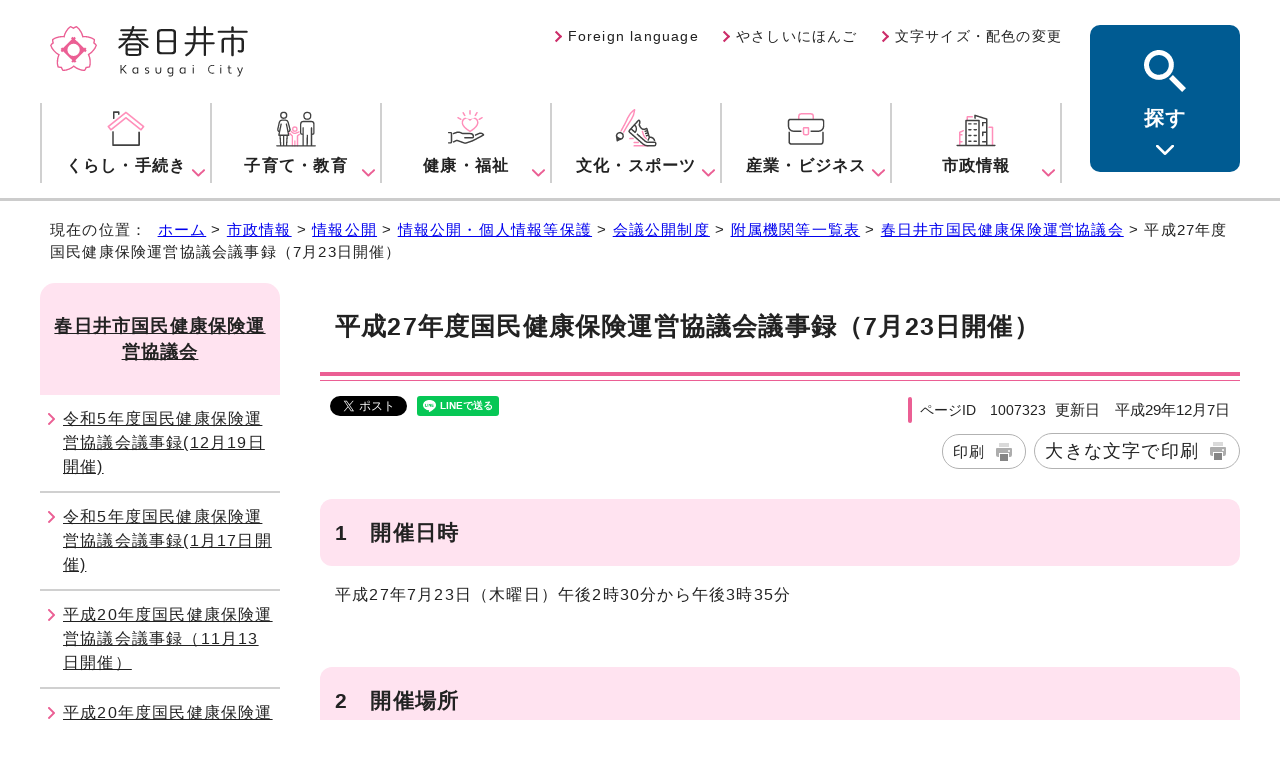

--- FILE ---
content_type: text/html
request_url: https://www.city.kasugai.lg.jp/shisei/gyousei/jouhoukoukai/kaigikoukai/huzoku/k_hokenunei/1007323.html
body_size: 9135
content:
<!DOCTYPE html>
<html lang="ja">
<head prefix="og: http://ogp.me/ns# fb: http://ogp.me/ns/fb# article: http://ogp.me/ns/article#">
<!-- Google tag (gtag.js) --><script async src="https://www.googletagmanager.com/gtag/js?id=G-32KD1K7WNJ"></script><script>
window.dataLayer = window.dataLayer || [];
function gtag(){dataLayer.push(arguments);}
gtag('js', new Date());

gtag('config', 'UA-30937643-1');
gtag('config', 'G-32KD1K7WNJ');
</script>
<meta charset="UTF-8">
<title>平成27年度国民健康保険運営協議会議事録（7月23日開催）｜春日井市公式ホームページ</title>
<meta name="keywords" content="愛知県春日井市,春日井市,春日井市役所,春日井市,kasugai,かすがい">
<meta name="copyright" content="Copyright by Kasugai City All Rights Reserved.">
<meta name="google-site-verification" content="oZhO3H-FpOAF7za5wLzmcSUZfuvlvyT21Xj6Iyl3gFA">
<!--[if lt IE 9]>
<script src="../../../../../../_template_/_site_/_default_/_res/js/html5shiv-printshiv.min.js"></script>
<![endif]-->
<meta property="fb:admins" content="574304979292758">
<meta property="og:title" content="平成27年度国民健康保険運営協議会議事録（7月23日開催）">
<meta property="og:type" content="article">
<meta name="twitter:card" content="summary">
<meta name="twitter:site" content="@kasugai_city">
<meta property="og:description" content="春日井市公式ホームページ">
<meta property="og:url" content="https://www.city.kasugai.lg.jp/shisei/gyousei/jouhoukoukai/kaigikoukai/huzoku/k_hokenunei/1007323.html">
<meta property="og:image" content="https://www.city.kasugai.lg.jp/_template_/_site_/_default_/_res/images/sns/ogimage.png">
<meta property="og:site_name" content="春日井市公式ホームページ">
<meta property="og:locale" content="ja_JP">
<meta property="article:publisher" content="https://www.facebook.com/kasugaimikke">
<script src="../../../../../../_template_/_site_/_default_/_res/js/jquery-3.5.1.min.js"></script>
<script>
//<!--
var FI = {};
FI.jQuery = jQuery.noConflict(true);
FI.smpcss = "../../../../../../_template_/_site_/_default_/_res/design/default_smp.css?b";
FI.smpcss2 = "../../../../../../_template_/_site_/_default_/_res/dummy.css";
FI.ads_banner_analytics = true;
FI.open_data_analytics = true;
FI.pageid_search_analytics = true;
FI.file_data_analytics = true;
FI.open_new_window = true;
//-->
</script>
<script src="../../../../../../_template_/_site_/_default_/_res/js/smp.js?b"></script>
<script src="../../../../../../_template_/_site_/_default_/_res/js/common.js" defer></script>
<script src="../../../../../../_template_/_site_/_default_/_res/js/pagetop_fade.js" defer></script>
<script src="../../../../../../_template_/_site_/_default_/_res/js/over.js" async></script>
<script src="../../../../../../_template_/_site_/_default_/_res/js/articleall.js" async></script>
<script src="../../../../../../_template_/_site_/_default_/_res/js/dropdown_menu.js" defer></script>
<script src="../../../../../../_template_/_site_/_default_/_res/js/id.js"></script>
<script src="https://tsutaeru.cloud/assets/snippet/js/tsutaeru-v2.js"></script>
<script src="../../../../../../_template_/_site_/_default_/_res/js/init.js" async></script>
<script src="../../../../../../_template_/_site_/_default_/_res/js/fm_util.js" async></script>
<link id="cmncss" href="../../../../../../_template_/_site_/_default_/_res/design/default.css?b" rel="stylesheet" type="text/css" class="pconly">
<link id="printcss" href="../../../../../../_template_/_site_/_default_/_res/print_dummy.css" rel="stylesheet" type="text/css" class="pconly">
<link id="bgcss" href="../../../../../../_template_/_site_/_default_/_res/dummy.css" rel="stylesheet" type="text/css">
<script>
//<!--
var bgcss1 = "../../../../../../_template_/_site_/_default_/_res/a.css";
var bgcss2 = "../../../../../../_template_/_site_/_default_/_res/b.css";
var bgcss3 = "../../../../../../_template_/_site_/_default_/_res/c.css";
var bgcss4 = "../../../../../../_template_/_site_/_default_/_res/dummy.css";
// -->
</script>
<link rel="apple-touch-icon-precomposed" href="../../../../../../_template_/_site_/_default_/_res/images/apple-touch-icon-precomposed.png">
<link rel="shortcut icon" href="../../../../../../_template_/_site_/_default_/_res/favicon.ico" type="image/vnd.microsoft.icon">
<link rel="icon" href="../../../../../../_template_/_site_/_default_/_res/favicon.ico" type="image/vnd.microsoft.icon">
</head>
<body>
<div id="fb-root"></div>
<script>(function(d, s, id) {
var js, fjs = d.getElementsByTagName(s)[0];
if (d.getElementById(id)) return;
js = d.createElement(s); js.id = id;
js.src = 'https://connect.facebook.net/ja_JP/sdk.js#xfbml=1&version=v2.11';
fjs.parentNode.insertBefore(js, fjs);
}(document, 'script', 'facebook-jssdk'));</script>
<noscript>
<p class="scriptmessage">当ホームページではjavascriptを使用しています。 javascriptの使用を有効にしなければ、一部の機能が正確に動作しない恐れがあります。お手数ですがjavascriptの使用を有効にしてください。</p>
</noscript>
<div id="wrapbg">
<div id="wrap">
<header id="headerbg" role="banner">
<div id="blockskip" class="pconly"><a href="#HONBUN">エンターキーを押すと、ナビゲーション部分をスキップし本文へ移動します。</a></div>
<div id="header">
<div id="headerinfo">
<div id="infolink">
<div id="tlogo">
<p><a href="https://www.city.kasugai.lg.jp/"><img src="../../../../../../_template_/_site_/_default_/_res/design/images/header/tlogo.svg" alt="春日井市" width="200" height="80"></a></p>
</div>
<div id="util">
<div id="util2">
<ul class="clearfix">
<li lang="en"><a href="../../../../../../languages/index.html">Foreign language</a></li>
<li><a href="https://tsutaeru.cloud/easy.php?uri=https://www.city.kasugai.lg.jp/shisei/gyousei/jouhoukoukai/kaigikoukai/huzoku/k_hokenunei/1007323.html">やさしいにほんご</a></li>
<li class="pconly"><a href="../../../../../../site/site/usability.html">文字サイズ・配色の変更</a></li>
</ul>
</div>
</div>
</div>
<nav id="gnavibg" role="navigation" aria-label="メインメニュー">
<div id="gnavi">
<ul id="topscate" class="clearfix">
<li class="scate scate1">
<button class="tismenu pconly" aria-expanded="false" aria-controls="list1"><span class="menutext">くらし・手続き</span></button>
<div id="list1" class="navi" aria-hidden="true">
<div class="gnavilower clearfix">
<p class="gnavidetail"><a href="../../../../../../kurashi/index.html">くらし・手続き<span class="pconly">トップ</span></a></p>
<button class="gnaviclose pconly">閉じる</button>
<!-- ▲▲▲ END gnavilower ▲▲▲ --></div>
<ul class="clearfix pconly">
<li><a href="/kurashi/kurashioshirase/index.html">くらし・手続きに関するお知らせ</a></li>
<li><a href="/kurashi/bosai/index.html">防災・安全</a></li>
<li><a href="/kurashi/syobo/index.html">消防・救急</a></li>
<li><a href="/kurashi/todoke/index.html">届出・証明</a></li>
<li><a href="/kurashi/1027725/index.html">デジタル市役所(オンライン手続き等)</a></li>
<li><a href="/kurashi/1032702/index.html">資源・ごみ</a></li>
<li><a href="/kurashi/gomi/index.html">環境</a></li>
<li><a href="/kurashi/1003481/index.html">交通</a></li>
<li><a href="/kurashi/zei/index.html">税・年金・国保</a></li>
<li><a href="/kurashi/1033189/index.html">住まい・生活</a></li>
<li><a href="/kurashi/1020797/index.html">上下水道</a></li>
</ul>
<!-- ▲▲▲ END navi ▲▲▲ --></div>
<!-- ▲▲▲ END scate ▲▲▲ --></li>
<li class="scate scate2">
<button class="tismenu pconly" aria-expanded="false" aria-controls="list2"><span class="menutext">子育て・教育</span></button>
<div id="list2" class="navi" aria-hidden="true">
<div class="gnavilower clearfix">
<p class="gnavidetail"><a href="../../../../../../kosodate/index.html">子育て・教育<span class="pconly">トップ</span></a></p>
<button class="gnaviclose pconly">閉じる</button>
<!-- ▲▲▲ END gnavilower ▲▲▲ --></div>
<ul class="clearfix pconly">
<li><a href="/kosodate/ninshin/index.html">妊娠・出産</a></li>
<li><a href="/kosodate/0sai/index.html">0歳のころ</a></li>
<li><a href="/kosodate/1-2sai/index.html">1～2歳のころ</a></li>
<li><a href="/kosodate/3-5sai/index.html">3～5歳のころ</a></li>
<li><a href="/kosodate/shogaku/index.html">小学生・中学生</a></li>
<li><a href="/kosodate/wakamono/index.html">高校生・若者</a></li>
<li><a href="/kosodate/ninshin/index.html">妊娠・出産</a></li>
<li><a href="/kosodate/kenko/index.html">健康・医療</a></li>
<li><a href="/kosodate/hoikuen/index.html">保育園・幼稚園</a></li>
<li><a href="/kosodate/kyouiku/index.html">小中学校・教育機関</a></li>
<li><a href="/kosodate/hattatsu/index.html">こどもの発達・障がい</a></li>
<li><a href="/kosodate/shien/index.html">手当・助成・子育て支援</a></li>
<li><a href="/kosodate/soudan/index.html">こども・家庭相談</a></li>
<li><a href="/kosodate/asobiba/index.html">遊び場・イベント</a></li>
<li><a href="/kosodate/mamechishiki/index.html">子育て豆知識</a></li>
<li><a href="/kosodate/seisaku/index.html">市政情報～こども政策紹介～</a></li>
</ul>
<!-- ▲▲▲ END navi ▲▲▲ --></div>
<!-- ▲▲▲ END scate ▲▲▲ --></li>
<li class="scate scate3">
<button class="tismenu pconly" aria-expanded="false" aria-controls="list3"><span class="menutext">健康・福祉</span></button>
<div id="list3" class="navi" aria-hidden="true">
<div class="gnavilower clearfix">
<p class="gnavidetail"><a href="../../../../../../kenko/index.html">健康・福祉<span class="pconly">トップ</span></a></p>
<button class="gnaviclose pconly">閉じる</button>
<!-- ▲▲▲ END gnavilower ▲▲▲ --></div>
<ul class="clearfix pconly">
<li><a href="/kenko/iryo/index.html">健康・医療</a></li>
<li><a href="/kenko/senior/index.html">高齢者福祉</a></li>
<li><a href="/kenko/1011073/index.html">介護</a></li>
<li><a href="/kenko/syogai/index.html">障がい福祉</a></li>
<li><a href="/kenko/fukushi/index.html">生活保護・社会福祉</a></li>
</ul>
<!-- ▲▲▲ END navi ▲▲▲ --></div>
<!-- ▲▲▲ END scate ▲▲▲ --></li>
<li class="scate scate4">
<button class="tismenu pconly" aria-expanded="false" aria-controls="list4"><span class="menutext">文化・スポーツ</span></button>
<div id="list4" class="navi" aria-hidden="true">
<div class="gnavilower clearfix">
<p class="gnavidetail"><a href="../../../../../../bunka/index.html">文化・スポーツ<span class="pconly">トップ</span></a></p>
<button class="gnaviclose pconly">閉じる</button>
<!-- ▲▲▲ END gnavilower ▲▲▲ --></div>
<ul class="clearfix pconly">
<li><a href="/bunka/event/index.html">イベント情報</a></li>
<li><a href="/bunka/syogai/index.html">生涯学習</a></li>
<li><a href="/bunka/ivent_other/index.html">文化振興</a></li>
<li><a href="/bunka/bunkazai/index.html">春日井の歴史と文化財</a></li>
<li><a href="/bunka/shiteibunka/index.html">主な指定文化財</a></li>
<li><a href="/shisei/shisetsu/bunka/index.html">文化施設</a></li>
<li><a href="/bunka/sports/index.html">スポーツ</a></li>
</ul>
<!-- ▲▲▲ END navi ▲▲▲ --></div>
<!-- ▲▲▲ END scate ▲▲▲ --></li>
<li class="scate scate5">
<button class="tismenu pconly" aria-expanded="false" aria-controls="list5"><span class="menutext">産業・ビジネス</span></button>
<div id="list5" class="navi" aria-hidden="true">
<div class="gnavilower clearfix">
<p class="gnavidetail"><a href="../../../../../../business/index.html">産業・ビジネス<span class="pconly">トップ</span></a></p>
<button class="gnaviclose pconly">閉じる</button>
<!-- ▲▲▲ END gnavilower ▲▲▲ --></div>
<ul class="clearfix pconly">
<li><a href="/business/kigyo/index.html">企業への支援</a></li>
<li><a href="/business/1009248/index.html">産業・観光・開発</a></li>
<li><a href="/business/jigyooshirase/index.html">事業者の方へのお知らせ</a></li>
<li><a href="/business/nyusatsu/index.html">入札・契約</a></li>
<li><a href="/business/jigyozei/index.html">税（事業者）</a></li>
<li><a href="/business/1033217/index.html">労働</a></li>
</ul>
<!-- ▲▲▲ END navi ▲▲▲ --></div>
<!-- ▲▲▲ END scate ▲▲▲ --></li>
<li class="scate scate6">
<button class="tismenu pconly" aria-expanded="false" aria-controls="list6"><span class="menutext">市政情報</span></button>
<div id="list6" class="navi" aria-hidden="true">
<div class="gnavilower clearfix">
<p class="gnavidetail"><a href="../../../../../../shisei/index.html">市政情報<span class="pconly">トップ</span></a></p>
<button class="gnaviclose pconly">閉じる</button>
<!-- ▲▲▲ END gnavilower ▲▲▲ --></div>
<ul class="clearfix pconly">
<li><a href="/shisei/kasugai/index.html">市の紹介・まちの魅力</a></li>
<li><a href="/shisei/shiyakusyo/index.html">市の組織</a></li>
<li><a href="/shisei/1028300/index.html">市長の部屋</a></li>
<li><a href="/shisei/shisetsu/index.html">施設案内</a></li>
<li><a href="/shisei/seisaku/index.html">政策・計画</a></li>
<li><a href="/shisei/zaisei/index.html">予算・財政</a></li>
<li><a href="/shisei/toukei/index.html">統計・人口</a></li>
<li><a href="/shisei/kansa/index.html">監査</a></li>
<li><a href="/shisei/koho/index.html">広報・広聴</a></li>
<li><a href="/shisei/gyousei/index.html">情報公開</a></li>
<li><a href="/shisei/machi/index.html">まちづくり</a></li>
<li><a href="/shisei/sankaku/index.html">参画・協働・交流</a></li>
<li><a href="/shisei/senkan/index.html">選挙</a></li>
<li><a href="/shisei/saiyo/index.html">職員</a></li>
<li><a href="/shisei/hyousyo/index.html">表彰</a></li>
<li><a href="/shisei/tochi/index.html">市有財産</a></li>
<li><a href="/shisei/1033220/index.html">例規(条例・規則等)・要綱</a></li>
<li><a href="/shisei/1036127/index.html">行政手続・行政不服審査</a></li>
<li><a href="/shisei/shigikai/index.html">春日井市議会</a></li>
<li><a href="/shisei/chizujouhou/index.html">地図で探す春日井</a></li>
</ul>
<!-- ▲▲▲ END navi ▲▲▲ --></div>
<!-- ▲▲▲ END scate ▲▲▲ --></li>
</ul>
</div>
</nav>
</div>
<div id="dropdownmenu">
<div id="smpmenup2bg" class="smpmenup">
<div id="smpmenup2" class="bmenu">
<button class="hnmenu" aria-expanded="false" aria-controls="smpmenup1menu"><span>探す</span></button>
<div id="smpmenup1menu" class="openmenu" aria-hidden="true">
<div id="purposesearch">
<div id="purposesite">
<h2><label for="key">キーワードで探す</label></h2>
<p class="btn"><a href="../../../../../../site/site/search.html"><img src="../../../../../../_template_/_site_/_default_/_res/design/images/header/howto.svg" width="36" height="36" alt="キーワードで探すの使い方"></a></p>
<form role="search" id="cse-search-box" action="https://www.city.kasugai.lg.jp/search.html">
<input type="hidden" name="cx" value="c4643daa0126747dd">
<input type="hidden" name="ie" value="UTF-8">
<input name="q" id="key" type="text" value="">
<input type="image" src="../../../../../../_template_/_site_/_default_/_res/design/images/header/search_input.svg" alt="検索">
<script src="http://www.google.co.jp/coop/cse/brand?form=cse-search-box&lang=ja"></script>
</form>
<!-- ▲▲▲ END purposesite ▲▲▲ --></div>
<div id="purposeid">
<!--/////↓　ページID検索　↓/////-->
<div class="navidetail">
<h2><label for="kohoid">ページIDで探す</label></h2>
<p class="btn"><a href="../../../../../../site/site/idsearch.html"><img src="../../../../../../_template_/_site_/_default_/_res/design/images/header/howto.svg" width="36" height="36" alt="ページIDで探すの使い方"></a></p>
<form name="idform" id="idform" action="idform">
<input type="text" maxlength="7" name="idtxt" value="" id="kohoid">
<input type="submit" value="検索" id="idbtn">
</form>
<!-- ▲▲▲ END navidetail ▲▲▲ --></div>
<!-- ▲▲▲ END purposeid ▲▲▲ --></div>
<!-- ▲▲▲ END purposesearch ▲▲▲ --></div>
<div id="purposemenu1">
<dl>
<dt>便利情報・機能</dt><dd><ul class="flexstyle1"><li class="imglink"><a href="/kurashi/1027725/index.html"><img src="/_res/projects/default_project/_page_/001/000/001/new-search/benri_01.svg" alt="" width="" height=""><span>オンラインサービス</span></a></li><li class="imglink"><a href="/shisei/shisetsu/aichisisetuyoyaku/index.html"><img src="/_res/projects/default_project/_page_/001/000/001/new-search/benri_02.svg" alt="" width="" height=""><span>施設予約</span></a></li><li class="imglink"><a href="/bunka/event/index.html"><img src="/_res/projects/default_project/_page_/001/000/001/new-search/benri_03.svg" alt="" width="" height=""><span>イベント・講座</span></a></li><li class="imglink"><a href="https://manage.delight-system.com/threeR/web/bunbetsu;jsessionid=235330C0AF9EA7D9D4396F9157FB12C0?menu=bunbetsu&jichitaiId=kasugaishi&areaId=&benriCateId=&bunbetsuCateId=&faqCateId=&lang=ja" target="_blank"><img src="/_res/projects/default_project/_page_/001/000/001/new-search/gomi2.png" alt="" width="86" height="78"><span><br>ごみの出し方<br>　　検索<img src="/_template_/_site_/_default_/_res/images/parts/newwin2.gif" alt="外部リンク・新しいウィンドウで開きます" width="12" height="11" class="external"></span></a></li><li class="imglink"><a href="/kurashi/1033189/sodan/index.html"><img src="/_res/projects/default_project/_page_/001/000/001/new-search/benri_04.svg" alt="" width="" height=""><span>相談窓口</span></a></li></ul></dd>
</dl>
</div>
<div id="purposemenu2">
<dl>
<dt>分野から探す</dt><dd><ul class="flexstyle1"><li class="imglink"><a href="/kurashi/1032702/index.html"><img src="/_res/projects/default_project/_page_/001/000/001/new-search/bunya_01.svg" alt="" width="" height=""><span>ごみ</span></a></li><li class="imglink"><a href="/kurashi/1003481/index.html"><img src="/_res/projects/default_project/_page_/001/000/001/new-search/bunya_02.svg" alt="" width="" height=""><span>交通</span></a></li><li class="imglink"><a href="/kurashi/todoke/index.html"><img src="/_res/projects/default_project/_page_/001/000/001/new-search/bunya_03.svg" alt="" width="" height=""><span>届出・証明</span></a></li><li class="imglink"><a href="/kurashi/zei/zei/index.html"><img src="/_res/projects/default_project/_page_/001/000/001/new-search/bunya_04.svg" alt="" width="" height=""><span>税</span></a></li><li class="imglink"><a href="/kurashi/zei/index.html"><img src="/_res/projects/default_project/_page_/001/000/001/new-search/bunya_05-4.svg" alt="" width="" height=""><span>保険・年金</span></a></li><li class="imglink"><a href="/kosodate/index.html"><img src="/_res/projects/default_project/_page_/001/000/001/new-search/bunya_06.svg" alt="" width="" height=""><span>妊娠・出産・子育て</span></a></li><li class="imglink"><a href="/kosodate/kyouiku/index.html"><img src="/_res/projects/default_project/_page_/001/000/001/new-search/bunya_07.svg" alt="" width="" height=""><span>教育</span></a></li><li class="imglink"><a href="/kenko/senior/index.html"><img src="/_res/projects/default_project/_page_/001/000/001/new-search/bunya_08.svg" alt="" width="" height=""><span>介護・高齢</span></a></li><li class="imglink"><a href="/kurashi/todoke/1001858/index.html"><img src="/_res/projects/default_project/_page_/001/000/001/new-search/bunya_09.svg" alt="" width="" height=""><span>各種窓口</span></a></li><li class="imglink"><a href="/shisei/shisetsu/index.html"><img src="/_res/projects/default_project/_page_/001/000/001/new-search/bunya_10.svg" alt="" width="" height=""><span>施設案内</span></a></li></ul></dd>
</dl>
</div>
<div id="purposemenu3">
<dl>
<dt>手続きナビゲーション<span>質問に答えることで必要となる主な手続きをご案内します。</span></dt><dd><ul class="flexstyle1"><li class="imglink"><a href="https://www.nicotto-navi.jp/city-kasugai/moving_in.html" target="_blank"><img src="/_res/projects/default_project/_page_/001/000/001/new-search/nicotto_01.svg" alt="" width="" height=""><span><span class="theme">転入<img src="/_template_/_site_/_default_/_res/images/parts/newwin2.gif" alt="外部リンク・新しいウィンドウで開きます" width="12" height="11" class="external"></span><span class="detail">市外から市内に引っ越すとき</span></span></a></li><li class="imglink"><a href="https://www.nicotto-navi.jp/city-kasugai/moving_house.html" target="_blank"><img src="/_res/projects/default_project/_page_/001/000/001/new-search/nicotto_02.svg" alt="" width="" height=""><span><span class="theme">転居<img src="/_template_/_site_/_default_/_res/images/parts/newwin2.gif" alt="外部リンク・新しいウィンドウで開きます" width="12" height="11" class="external"></span><span class="detail">市内で引っ越すとき</span></span></a></li><li class="imglink"><a href="https://www.nicotto-navi.jp/city-kasugai/moving_out.html" target="_blank"><img src="/_res/projects/default_project/_page_/001/000/001/new-search/nicotto_03.svg" alt="" width="" height=""><span><span class="theme">転出<img src="/_template_/_site_/_default_/_res/images/parts/newwin2.gif" alt="外部リンク・新しいウィンドウで開きます" width="12" height="11" class="external"></span><span class="detail">市内から市外へ引っ越すとき</span></span></a></li><li class="imglink"><a href="https://www.nicotto-navi.jp/city-kasugai/childbirth.html" target="_blank"><img src="/_res/projects/default_project/_page_/001/000/001/new-search/nicotto_04.svg" alt="" width="" height=""><span><span class="theme">出生<img src="/_template_/_site_/_default_/_res/images/parts/newwin2.gif" alt="外部リンク・新しいウィンドウで開きます" width="12" height="11" class="external"></span><span class="detail">子どもが生まれたとき</span></span></a></li><li class="imglink"><a href="https://www.nicotto-navi.jp/city-kasugai/marriage.html" target="_blank"><img src="/_res/projects/default_project/_page_/001/000/001/new-search/nicotto_05.svg" alt="" width="" height=""><span><span class="theme">結婚<img src="/_template_/_site_/_default_/_res/images/parts/newwin2.gif" alt="外部リンク・新しいウィンドウで開きます" width="12" height="11" class="external"></span><span class="detail">結婚するとき</span></span></a></li><li class="imglink"><a href="https://www.nicotto-navi.jp/city-kasugai/divorce.html" target="_blank"><img src="/_res/projects/default_project/_page_/001/000/001/new-search/nicotto_06.svg" alt="" width="" height=""><span><span class="theme">離婚<img src="/_template_/_site_/_default_/_res/images/parts/newwin2.gif" alt="外部リンク・新しいウィンドウで開きます" width="12" height="11" class="external"></span><span class="detail">離婚するとき</span></span></a></li><li class="imglink"><a href="https://www.nicotto-navi.jp/city-kasugai/pass_away.html" target="_blank"><img src="/_res/projects/default_project/_page_/001/000/001/new-search/nicotto_07.svg" alt="" width="" height=""><span><span class="theme">おくやみ<img src="/_template_/_site_/_default_/_res/images/parts/newwin2.gif" alt="外部リンク・新しいウィンドウで開きます" width="12" height="11" class="external"></span><span class="detail">ご家族が亡くなられたとき</span></span></a></li></ul></dd>
</dl>
</div>
<div id="purposemenu4">
<dl>
<dt>いざというときに</dt><dd><ul class="flexstyle2"><li class="imglink"><a href="/kurashi/bosai/1025983/index.html"><img src="/_res/projects/default_project/_page_/001/000/001/new-search/iza_01.svg" alt="" width="" height=""><span>防災情報</span></a></li><li class="imglink"><a href="/kurashi/syobo/kyukyu/emergency/index.html"><img src="/_res/projects/default_project/_page_/001/000/001/new-search/iza_02.svg" alt="" width="" height=""><span>急な病気やけが</span></a></li><li class="imglink"><a href="/kurashi/1033189/komattatokini.html"><img src="/_res/projects/default_project/_page_/001/000/001/new-search/iza_03.svg" alt="" width="" height=""><span>生活に困ったとき</span></a></li></ul></dd>
</dl>
</div>
<button class="psclose">閉じる</button>
<!-- ▲▲▲ END purposemenu ▲▲▲ --></div>
<!-- ▲▲▲ END bmenu ▲▲▲ --></div>
<!-- ▲▲▲ END smpmenup ▲▲▲ --></div>
<!-- ▲▲▲ END dropdownmenu ▲▲▲ --></div>
</div>
</header>
<hr class="hide">
<nav id="tpath" role="navigation" aria-label="現在の位置">
<p>現在の位置：&nbsp;
<a href="https://www.city.kasugai.lg.jp/">ホーム</a> &gt;
<a href="../../../../../../shisei/index.html">市政情報</a> &gt;
<a href="../../../../../../shisei/gyousei/index.html">情報公開</a> &gt;
<a href="../../../../../../shisei/gyousei/jouhoukoukai/index.html">情報公開・個人情報等保護</a> &gt;
<a href="../../../../../../shisei/gyousei/jouhoukoukai/kaigikoukai/index.html">会議公開制度</a> &gt;
<a href="../../../../../../shisei/gyousei/jouhoukoukai/kaigikoukai/huzoku/index.html">附属機関等一覧表</a> &gt;
<a href="../../../../../../shisei/gyousei/jouhoukoukai/kaigikoukai/huzoku/k_hokenunei/index.html">春日井市国民健康保険運営協議会</a> &gt;
平成27年度国民健康保険運営協議会議事録（7月23日開催）
</p>
</nav>
<hr class="hide">
<div id="pagebody" class="clearfix lnavileft">
<p class="skip"><a id="HONBUN">ここから本文です。</a></p>
<main id="page" role="main">
<article id="content">
<div id="voice">
<h1>平成27年度国民健康保険運営協議会議事録（7月23日開催）</h1>
<div class="box">
<div class="sns ai_skip rs_skip rs_preserve">
<div id="tw"><a class="twitter-share-button" data-lang="ja" data-show-count="false" href="https://twitter.com/share?ref_src=twsrc%5Etfw">ツイート</a><script async src="https://platform.twitter.com/widgets.js" charset="utf-8"></script></div>

<div id="fb">
<div class="fb-share-button" data-href="https://www.city.kasugai.lg.jp/shisei/gyousei/jouhoukoukai/kaigikoukai/huzoku/k_hokenunei/1007323.html" data-layout="button_count" data-mobile-iframe="false" data-size="small"><a class="fb-xfbml-parse-ignore" href="https://www.facebook.com/sharer/sharer.php?u=https://www.city.kasugai.lg.jp/shisei/gyousei/jouhoukoukai/kaigikoukai/huzoku/k_hokenunei/1007323.html&src=sdkpreparse" target="_blank">シェア</a></div>
</div>

<div id="snsline">
<div class="line-it-button" data-lang="ja" data-type="share-a" data-url="https://www.city.kasugai.lg.jp/shisei/gyousei/jouhoukoukai/kaigikoukai/huzoku/k_hokenunei/1007323.html" style="display: none;">&nbsp;</div>
<script src="https://d.line-scdn.net/r/web/social-plugin/js/thirdparty/loader.min.js" async="async" defer="defer"></script></div>
</div>
<p class="update">
<span class="idnumber">ページID　1007323</span>
<span class="date">
更新日　平成29年12月7日
</span>
</p>
<p class="print pconly">
<span class="print"><a href="javascript:void(0);" onclick="print(); return false;">印刷</a></span><span class="printl"><a href="javascript:void(0);" onclick="printData(); return false;">大きな文字で印刷</a></span>
</p>
<!-- ▲▲▲ END box ▲▲▲ --></div>
<h2>1　開催日時</h2>
<p>平成27年7月23日（木曜日）午後2時30分から午後3時35分 <br>&#160;</p><h2>2　開催場所</h2>
<p>春日井市役所 第3委員会室</p><h2>3　出席者</h2>
<dl>
<dt>委員</dt><dd><p>青山　倫子、長谷川　浩敏、福井　雅子、堀田　茂樹、 <br>井上　義基、加藤　智彦、石田　洋一、松浦　隆、 <br>臼井　留美子、小原　明美、熊谷　三映子、佐治　昌子、 <br>野村　浩司、宮崎　いつ子、原田　祐治、長谷川　達也、 <br>梶田　高由、小原　哉、内藤　泰典、広瀬　茂</p></dd>
<dt>事務局</dt><dd><p>早川副市長 宮澤健康福祉部長、富永保険医療年金課長、<br>川原保険医療年金課長補佐、平井主査、野口主査</p></dd>
</dl><h2>4　議題</h2>
<ol>
<li>国民健康保険事業の状況について</li>
<li>その他</li>
</ol><h2>5　会議資料</h2><ul class="objectlink"><li class="pdf">
<a href="../../../../../../_res/projects/default_project/_page_/001/007/323/H27.7.23shidai.pdf" target="_blank" onclick="gtag('event', '1007323',{'event_category':'添付ファイル','event_label':'国民健康保険運営協議会資料_次第 （PDF 46.3KB）■https://www.city.kasugai.lg.jp/_res/projects/default_project/_page_/001/007/323/H27.7.23shidai.pdf'});">国民健康保険運営協議会資料_次第 （PDF 46.3KB）<img src="../../../../../../_template_/_site_/_default_/_res/images/parts/newwin1.gif" alt="新しいウィンドウで開きます" width="12" height="11" class="external"></a>
</li>
<li class="pdf">
<a href="../../../../../../_res/projects/default_project/_page_/001/007/323/H27.723siryou1.pdf" target="_blank" onclick="gtag('event', '1007323',{'event_category':'添付ファイル','event_label':'国民健康保険運営協議会資料1 （PDF 640.3KB）■https://www.city.kasugai.lg.jp/_res/projects/default_project/_page_/001/007/323/H27.723siryou1.pdf'});">国民健康保険運営協議会資料1 （PDF 640.3KB）<img src="../../../../../../_template_/_site_/_default_/_res/images/parts/newwin1.gif" alt="新しいウィンドウで開きます" width="12" height="11" class="external"></a>
</li>
<li class="pdf">
<a href="../../../../../../_res/projects/default_project/_page_/001/007/323/H27.7.23siryou2.pdf" target="_blank" onclick="gtag('event', '1007323',{'event_category':'添付ファイル','event_label':'国民健康保険運営協議会資料2 （PDF 59.0KB）■https://www.city.kasugai.lg.jp/_res/projects/default_project/_page_/001/007/323/H27.7.23siryou2.pdf'});">国民健康保険運営協議会資料2 （PDF 59.0KB）<img src="../../../../../../_template_/_site_/_default_/_res/images/parts/newwin1.gif" alt="新しいウィンドウで開きます" width="12" height="11" class="external"></a>
</li><li class="pdf">
<a href="../../../../../../_res/projects/default_project/_page_/001/007/323/H27.7.23siryou3.pdf" target="_blank" onclick="gtag('event', '1007323',{'event_category':'添付ファイル','event_label':'国民健康保険運営協議会資料3 （PDF 109.2KB）■https://www.city.kasugai.lg.jp/_res/projects/default_project/_page_/001/007/323/H27.7.23siryou3.pdf'});">国民健康保険運営協議会資料3 （PDF 109.2KB）<img src="../../../../../../_template_/_site_/_default_/_res/images/parts/newwin1.gif" alt="新しいウィンドウで開きます" width="12" height="11" class="external"></a>
</li>
<li class="pdf">
<a href="../../../../../../_res/projects/default_project/_page_/001/007/323/H27.7.23siryou4.pdf" target="_blank" onclick="gtag('event', '1007323',{'event_category':'添付ファイル','event_label':'国民健康保険運営協議会資料4 （PDF 1.5MB）■https://www.city.kasugai.lg.jp/_res/projects/default_project/_page_/001/007/323/H27.7.23siryou4.pdf'});">国民健康保険運営協議会資料4 （PDF 1.5MB）<img src="../../../../../../_template_/_site_/_default_/_res/images/parts/newwin1.gif" alt="新しいウィンドウで開きます" width="12" height="11" class="external"></a>
</li></ul><h2>6　議事</h2><ul class="objectlink"><li class="pdf">
<a href="../../../../../../_res/projects/default_project/_page_/001/007/323/H27.7.23giji.pdf" target="_blank" onclick="gtag('event', '1007323',{'event_category':'添付ファイル','event_label':'議事録 （PDF 268.7KB）■https://www.city.kasugai.lg.jp/_res/projects/default_project/_page_/001/007/323/H27.7.23giji.pdf'});">議事録 （PDF 268.7KB）<img src="../../../../../../_template_/_site_/_default_/_res/images/parts/newwin1.gif" alt="新しいウィンドウで開きます" width="12" height="11" class="external"></a>
</li>
</ul>
<div class="plugin">
<p>PDFファイルをご覧いただくには、「Adobe（R） Reader（R）」が必要です。お持ちでない方は<a href="http://get.adobe.com/jp/reader/" target="_blank">アドビシステムズ社のサイト（新しいウィンドウ）</a>からダウンロード（無料）してください。</p>
</div>
<div id="reference">
<h2><span>このページに関する</span>お問い合わせ</h2>
<h3>市民生活部　保険医療年金課</h3><p>電話：<a href="tel:0568856156">0568-85-6156</a><br><a href="https://www.city.kasugai.lg.jp/cgi-bin/contacts/G1313500" class="mail">市民生活部　保険医療年金課へのお問い合わせは専用フォームをご利用ください。</a></p>
</div>
</div>
</article>
</main>
<hr class="hide">
<nav id="lnavi" class="pconly" role="navigation" aria-labelledby="localnav">
<div id="menubg">
<div id="menu">
<h2 id="localnav"><a href="../../../../../../shisei/gyousei/jouhoukoukai/kaigikoukai/huzoku/k_hokenunei/index.html">春日井市国民健康保険運営協議会</a></h2>
<ul>
<li><a href="../../../../../../shisei/gyousei/jouhoukoukai/kaigikoukai/huzoku/k_hokenunei/1034014.html">令和5年度国民健康保険運営協議会議事録(12月19日開催)</a></li>
<li><a href="../../../../../../shisei/gyousei/jouhoukoukai/kaigikoukai/huzoku/k_hokenunei/1034058.html">令和5年度国民健康保険運営協議会議事録(1月17日開催)</a></li>
<li><a href="../../../../../../shisei/gyousei/jouhoukoukai/kaigikoukai/huzoku/k_hokenunei/1007309.html">平成20年度国民健康保険運営協議会議事録（11月13日開催）</a></li>
<li><a href="../../../../../../shisei/gyousei/jouhoukoukai/kaigikoukai/huzoku/k_hokenunei/kokuhogijiroku.html">平成20年度国民健康保険運営協議会議事録（6月11日開催）</a></li>
<li><a href="../../../../../../shisei/gyousei/jouhoukoukai/kaigikoukai/huzoku/k_hokenunei/1007311.html">平成21年度国民健康保険運営協議会議事録（6月12日開催）</a></li>
<li><a href="../../../../../../shisei/gyousei/jouhoukoukai/kaigikoukai/huzoku/k_hokenunei/1007312.html">平成21年度国民健康保険運営協議会議事録（7月24日開催）</a></li>
<li><a href="../../../../../../shisei/gyousei/jouhoukoukai/kaigikoukai/huzoku/k_hokenunei/1007313.html">平成22年度国民健康保険運営協議会議事録（6月11日開催）</a></li>
<li><a href="../../../../../../shisei/gyousei/jouhoukoukai/kaigikoukai/huzoku/k_hokenunei/1007314.html">平成22年度国民健康保険運営協議会議事録（1月13日開催）</a></li>
<li><a href="../../../../../../shisei/gyousei/jouhoukoukai/kaigikoukai/huzoku/k_hokenunei/1007315.html">平成23年度国民健康保険運営協議会議事録（7月21日開催）</a></li>
<li><a href="../../../../../../shisei/gyousei/jouhoukoukai/kaigikoukai/huzoku/k_hokenunei/1007316.html">平成23年度国民健康保険運営協議会議事録(11月24日開催)</a></li>
<li><a href="../../../../../../shisei/gyousei/jouhoukoukai/kaigikoukai/huzoku/k_hokenunei/1007317.html">平成24年度国民健康保険運営協議会議事録(7月12日開催)</a></li>
<li><a href="../../../../../../shisei/gyousei/jouhoukoukai/kaigikoukai/huzoku/k_hokenunei/1007318.html">平成24年度国民健康保険運営協議会議事録（11月19日開催）</a></li>
<li><a href="../../../../../../shisei/gyousei/jouhoukoukai/kaigikoukai/huzoku/k_hokenunei/1007319.html">平成24年度国民健康保険運営協議会議事録（12月20日開催）</a></li>
<li><a href="../../../../../../shisei/gyousei/jouhoukoukai/kaigikoukai/huzoku/k_hokenunei/1007320.html">平成25年度国民健康保険運営協議会議事録（7月12日開催）</a></li>
<li><a href="../../../../../../shisei/gyousei/jouhoukoukai/kaigikoukai/huzoku/k_hokenunei/1007321.html">平成26年度国民健康保険運営協議会議事録（7月18日開催）</a></li>
<li><a href="../../../../../../shisei/gyousei/jouhoukoukai/kaigikoukai/huzoku/k_hokenunei/1007322.html">平成26年度国民健康保険運営協議会議事録（10月20日開催）</a></li>
<li class="choice">平成27年度国民健康保険運営協議会議事録（7月23日開催）</li>
<li><a href="../../../../../../shisei/gyousei/jouhoukoukai/kaigikoukai/huzoku/k_hokenunei/1007324.html">平成27年度国民健康保険運営協議会議事録（10月22日開催）</a></li>
<li><a href="../../../../../../shisei/gyousei/jouhoukoukai/kaigikoukai/huzoku/k_hokenunei/1007325.html">平成28年度国民健康保険運営協議会議事録（7月27日開催）</a></li>
<li><a href="../../../../../../shisei/gyousei/jouhoukoukai/kaigikoukai/huzoku/k_hokenunei/1007327.html">平成28年度国民健康保険運営協議会議事録（10月24日開催）</a></li>
<li><a href="../../../../../../shisei/gyousei/jouhoukoukai/kaigikoukai/huzoku/k_hokenunei/1007326.html">平成29年度国民健康保険運営協議会議事録（7月27日開催）</a></li>
<li><a href="../../../../../../shisei/gyousei/jouhoukoukai/kaigikoukai/huzoku/k_hokenunei/1012583.html">平成29年度国民健康保険運営協議会議事録（12月26日開催）</a></li>
<li><a href="../../../../../../shisei/gyousei/jouhoukoukai/kaigikoukai/huzoku/k_hokenunei/1014722.html">平成30年度国民健康保険運営協議会議事録（7月26日開催）</a></li>
<li><a href="../../../../../../shisei/gyousei/jouhoukoukai/kaigikoukai/huzoku/k_hokenunei/1016888.html">平成30年度国民健康保険運営協議会議事録（1月15日開催）</a></li>
<li><a href="../../../../../../shisei/gyousei/jouhoukoukai/kaigikoukai/huzoku/k_hokenunei/1017881.html">令和元年度国民健康保険運営協議会議事録(7月26日開催)</a></li>
<li><a href="../../../../../../shisei/gyousei/jouhoukoukai/kaigikoukai/huzoku/k_hokenunei/1019596.html">令和元年度国民健康保険運営協議会議事録(1月20日開催)</a></li>
<li><a href="../../../../../../shisei/gyousei/jouhoukoukai/kaigikoukai/huzoku/k_hokenunei/1023870.html">令和2年度国民健康保険運営協議会議事録(8月31日開催)</a></li>
<li><a href="../../../../../../shisei/gyousei/jouhoukoukai/kaigikoukai/huzoku/k_hokenunei/1026093.html">令和2年度国民健康保険運営協議会議事録(1月18日開催)</a></li>
<li><a href="../../../../../../shisei/gyousei/jouhoukoukai/kaigikoukai/huzoku/k_hokenunei/1026360.html">令和3年度国民健康保険運営協議会議事録(7月27日開催)</a></li>
<li><a href="../../../../../../shisei/gyousei/jouhoukoukai/kaigikoukai/huzoku/k_hokenunei/1027669.html">令和3年度国民健康保険運営協議会議事録(1月20日開催)</a></li>
<li><a href="../../../../../../shisei/gyousei/jouhoukoukai/kaigikoukai/huzoku/k_hokenunei/1029817.html">令和4年度国民健康保険運営協議会議事録(7月20日開催)</a></li>
<li><a href="../../../../../../shisei/gyousei/jouhoukoukai/kaigikoukai/huzoku/k_hokenunei/1031238.html">令和4年度国民健康保険運営協議会議事録(1月17日開催)</a></li>
<li><a href="../../../../../../shisei/gyousei/jouhoukoukai/kaigikoukai/huzoku/k_hokenunei/1033051.html">令和5年度国民健康保険運営協議会議事録(8月22日開催)</a></li>
<li><a href="../../../../../../shisei/gyousei/jouhoukoukai/kaigikoukai/huzoku/k_hokenunei/1035306.html">令和6年度国民健康保険運営協議会議事録(7月30日開催)</a></li>
<li><a href="../../../../../../shisei/gyousei/jouhoukoukai/kaigikoukai/huzoku/k_hokenunei/1036166.html">令和6年度国民健康保険運営協議会議事録(12月24日開催)</a></li>
<li><a href="../../../../../../shisei/gyousei/jouhoukoukai/kaigikoukai/huzoku/k_hokenunei/1037833.html">令和7年度国民健康保険運営協議会議事録(7月29日開催)</a></li>
</ul>
</div>
</div>
</nav>
</div>
<hr class="hide">
<aside id="guidebg" role="complementary">
<div id="guide">
<p class="pagetop pconly"><a href="#wrap"><img src="../../../../../../_template_/_site_/_default_/_res/design/images/page/mark_pagetop.svg" alt="このページの先頭へ戻る" width="90" height="90"></a></p>
<ul>
<li><a href="javascript:history.back();" class="pageback">前のページへ戻る</a></li>
<li><a href="https://www.city.kasugai.lg.jp/" class="pagehome">ホームへ戻る</a></li>
</ul>
<div class="viewmode">
<ul>
<li><a href="javascript:void(0)" id="viewmode_pc">PC表示</a></li>
<li><a href="javascript:void(0)" id="viewmode_smp">スマートフォン表示</a></li>
</ul>
</div>
</div>
</aside>
<hr class="hide">
<nav id="jssmpbtmnavi" class="smponly">
<ul>
<li id="jssmpbtmnavi01"></li>
<li id="jssmpbtmnavi02"><a href="https://www.city.kasugai.lg.jp/">ホーム</a></li>
<li id="jssmpbtmnavi03"></li>
<li id="jssmpbtmnavi04"><p class="pagetop"><a href="#wrap">ページの先頭</a></p></li>
</ul>
</nav>
<hr class="hide">
<footer role="contentinfo">
<div id="footernavi" class="clearfix">
<ul>
<li><a href="../../../../../../sitemap.html">サイトマップ</a></li>
<li><a href="../../../../../../site/index.html">このサイトについて</a></li>
<li><a href="../../../../../../site/sitepolicy/index.html">サイトポリシー</a></li>
<li><a href="../../../../../../site/sitepolicy/privacypolicy.html">プライバシーポリシー</a></li>
<li><a href="../../../../../../shisei/kasugai/access.html">交通アクセス</a></li>
<li><a href="../../../../../../link/index.html">関連リンク</a></li>
</ul>
</div>
<hr class="hide">
<div id="footerbg">
<div id="footer">
<div id="left">
<div id="building">
<h2>春日井市役所</h2>
<p class="corporateno">法人番号：1000020232068</p>
<div id="footersns">
<ul>
<li><a href="http://line.naver.jp/ti/p/%40kasugai_city" target="_blank"><img src="../../../../../../_template_/_site_/_default_/_res/design/images/footer/line.png" alt="LINE（外部リンク・新しいウインドウで開きます）" width="40" height="40"></a></li>
<li><a href="https://x.com/kasugai_city" target="_blank"><img src="../../../../../../_template_/_site_/_default_/_res/design/images/footer/x.png" alt="X（外部リンク・新しいウインドウで開きます）" width="40" height="40"></a></li>
<li><a href="https://www.youtube.com/user/KasugaiCity" target="_blank"><img src="../../../../../../_template_/_site_/_default_/_res/design/images/footer/youtube.png" alt="YouTube（外部リンク・新しいウインドウで開きます）" width="45" height="40"></a></li>
</ul>
</div>
</div>
<div id="add" class="clearfix">
<address>
〒486-8686<br>
愛知県春日井市鳥居松町5丁目44番地<br>
電話：0568-81-5111（代表）
</address>
<div id="open">
<h3>開庁時間</h3>
<p>午前8時30分から午後5時15分まで</p>
</div>
<div id="close">
<h3>閉庁日</h3>
<p>土曜日、日曜日、祝日、年末年始</p>
</div>
</div>
</div>
<div id="addlink">
<ul>
<li class="imglink"><a href="../../../../../../shisei/shisetsu/shiyakusho/shiyakusho.html">庁舎案内</a></li>
<li class="imglink"><a href="../../../../../../shisei/shiyakusyo/index.html">組織案内</a></li>
<li class="imglink"><a href="../../../../../../shisei/toukei/index.html">統計・人口</a></li>
</ul>
</div>
</div>
<div id="copy">
<p lang="en">Copyright &copy; Kasugai City. All Rights Reserved.</p>
</div>
</div>
</footer>
</div>
</div>
<!-- xmldata for linkcheck start
<linkdata>
<pageid>1007323</pageid>
<pagetitle>平成27年度国民健康保険運営協議会議事録（7月23日開催）</pagetitle>
<pageurl>https://www.city.kasugai.lg.jp/shisei/gyousei/jouhoukoukai/kaigikoukai/huzoku/k_hokenunei/1007323.html</pageurl>
<device>p</device>
<groupid>G1313500</groupid>
<groupname>G1313500 市民生活部 保険医療年金課</groupname>
<linktitle></linktitle>
<linkurl></linkurl>
</linkdata>
xmldata for linkcheck end  -->
<script type="text/javascript" src="/_Incapsula_Resource?SWJIYLWA=719d34d31c8e3a6e6fffd425f7e032f3&ns=1&cb=585472578" async></script></body>
</html>


--- FILE ---
content_type: text/css
request_url: https://www.city.kasugai.lg.jp/_template_/_site_/_default_/_res/design/default.css?b
body_size: -121
content:
@charset "utf-8";
/*---- 共通 ----*/
@import url(../layout.css?0131);
@import url(../common.css?0131);

/*---- システム共通 ----*/
@import url(../eventcal.css?0131);
@import url(../event.css?0131);
@import url(../map.css?0131);

/*---- デザイン ----*/
@import url(site.css?1112);
@import url(content.css?0925);
@import url(parts.css?0925);
@import url(../fontstyle.css);
@import url(../print.css);


--- FILE ---
content_type: text/css
request_url: https://www.city.kasugai.lg.jp/_template_/_site_/_default_/_res/layout.css?0131
body_size: 1103
content:
@charset "utf-8";
/*------------------------------------------------------------------------------
[1] レイアウト[ 配置 + 書式設定その他 ]
[2] 詳細デザイン
[3] 専用トップ　レイアウト
------------------------------------------------------------------------------*/
/*******************************************************************************
[1] レイアウト[ 配置 + 書式設定その他 ]
*******************************************************************************/
/*==============================================================================
	配置
==============================================================================*/
#wrap{
	margin:0px auto 0px auto;
	width:100%;
}
#headerbg,#topheaderbg{
	margin:0px;
	width:100%;
}
#header{
	margin:0px auto 0px auto;
	padding:10px 0px;
	width: 100%;
	min-width:1000px;
	max-width:1200px;
	box-sizing: border-box;
	clear:both;
}
#gnavibg,#topgnavibg{
	margin:0px;
	width:100%;
}
#gnavi{
	margin:0px auto 0px auto;
	width: 100%;
	min-width:1000px;
	max-width:1200px;
	box-sizing: border-box;
	clear:both;
}
#tpath{
	margin:13px auto 15px auto;
	padding:5px 10px;
	width: 100%;
	min-width:1000px;
	max-width:1200px;
	box-sizing: border-box;
	clear:both;
}
#pagebody{
	margin:0px auto 0px auto;
	width: 100%;
	min-width:1000px;
	max-width:1200px;
	box-sizing: border-box;
	clear:both;
}
#guidebg,#topguidebg{
	margin:0px;
	width:100%;
}
#guide{
	margin:0px auto 0px auto;
	padding:20px 0px;
	width: 100%;
	min-width:1000px;
	max-width:1200px;
	box-sizing: border-box;
	clear:both;
}
#footerbg,#topfooterbg{
	margin:0px;
	width:100%;
}
#footer{
	margin:0px auto 0px auto;
	width: 100%;
	min-width:1000px;
	max-width:1200px;
	box-sizing: border-box;
	clear:both;
}
#lnavi{
	width:240px;
	float:left;
	box-sizing: border-box;
}
.lnaviright #lnavi{
	float:right;
}
#content{
	width:calc(100% - 280px);
	float:right;
}
.lnaviright #content{
	float:left;
}
#content2{
	margin-left:auto;
	margin-right:auto;
	width: 100%;
	min-width:1000px;
	max-width:1200px;
	float:none;
}
#content3{
	margin:0px auto 0px auto;
	width: 100%;
	min-width:1000px;
	max-width:1200px;
	clear:both;
}
main{
	display:block;
}
/*==============================================================================
	書式設定その他
==============================================================================*/
#wrap{
	font-size:100%;
}
#header{
	font-size:95%;
	text-align:left;
	line-height:1.5;
}
#tpath{
	font-size:95%;
	text-align:left;
	line-height:1.5;
}
#pagebody,#toppagebody{
	text-align:left;
	line-height:1.8;
}
#guide{
	font-size:95%;
	text-align:right;
	line-height:1.5;
}
#footer{
	font-size:95%;
	text-align:left;
	line-height:1.5;
}
#tlogo{
	text-align:left;
}
#util{
	text-align:right;
}
#lnavi{
	font-size:90%;
	line-height:1.5;	
}
#content,#content2,#content3{
	background:#FFFFFF;
}
/*******************************************************************************
[2] 詳細デザイン
*******************************************************************************/
/*==============================================================================
	ヘッダ site.cssに記載
==============================================================================*/
/*==============================================================================
	グローバルナビ
==============================================================================*/
#gnavi em{
	font-style:normal;
}
#gnavi ul{
	list-style-type:none;
}
#gnavi ul li{
	float:left;
	font-size:110%;
}
#gnavi ul li a{
	display:block;
	font-weight:bold;
	text-decoration:none;
}
#gnavi ul li img {
	vertical-align:bottom;
}
/*==============================================================================
	左メニュー
==============================================================================*/
#menu{
	margin-bottom:20px;
	box-sizing:border-box;
	background:#FFFFFF;
}
/*------------------------------------------------------------------------------
	見出しh2
------------------------------------------------------------------------------*/
#menu h2{
	font-size:110%;
	text-align:center;
}
#menu h2 a,#menu h2 span.h2span{
	display:block;
}
/*------------------------------------------------------------------------------
	リンクなし　セパレータ
------------------------------------------------------------------------------*/
#menu h3.separator{
	font-size:95%;
	font-weight:bold;
}
#menu h4.separator,#menu h5.separator,#menu h6.separator{
	font-size:100%;
	font-weight:bold;
}
#menu h5.separator{
	font-size:95%;
}
#menu h6.separator{
	font-size:90%;
}
/*------------------------------------------------------------------------------
	詳細メニュー　h3 h4 ul 同じリスト風デザイン
------------------------------------------------------------------------------*/
#menu h3,#menu h4{
	font-size:100%;
}
#menu h5{
	font-size:90%;
}
#menu h3 a,#menu h4 a,#menu h5 a{
	display:block;
}
#menu ul li:not([class]){
	margin:0px;
	font-size:100%;
	list-style-type:none;
}
#menu ul li a{
	display:block;
}
#menu ul li.choice a{
	padding:0px;
	background:none;
	display:inline;
	border:none;
}
/*------------------------------------------------------------------------------
	入れ子リスト
------------------------------------------------------------------------------*/
#menu ul.lmenu{
	font-size:90%;
	border-top:none;
	list-style-type:none;
}
#menu ul.lmenu li a{
	display:block;
}
#menu ul.lmenu li.choice a{
	padding:0px;
	background:none;
	display:inline;
	border:none;
}
/*==============================================================================
	ページ遷移　site.cssに記載
==============================================================================*/
/*==============================================================================
	フッタ
==============================================================================*/
address{
	font-style:normal;
}
/*******************************************************************************
[3] 専用トップ　レイアウト
*******************************************************************************/
/*==============================================================================
	セカンドトップ
==============================================================================*/
#second{
	margin:0px auto 0px auto;
	width:950px;
	line-height:1.8;
}
#sleft{
	margin-left:10px;
	width:700px;
	float:left;
}
#sright{
	margin-right:10px;
	width:200px;
	float:right;
	display:inline;
	line-height:1.5;
}
/*==============================================================================
	汎用トップ
==============================================================================*/
#petit{
	margin:0px auto 0px auto;
	width: 100%;
	min-width: 950px;
	max-width:1200px;
	box-sizing: border-box;
}
#ptopnavi{
	margin:0px 0px 15px 0px;
	width: 100%;
	min-width: 1000px;
	max-width:1200px;
	box-sizing: border-box;
}
#petitcontent{
	margin:0px 0px 15px 0px;
	width: 100%;
	min-width: 1000px;
	max-width:1200px;
	box-sizing: border-box;
}
#petitcontent #content{
	margin:0px 0px 15px 0px;
	padding:0px;
	width: 100%;
	box-sizing: border-box;
	float:none;
}
#petitmenu{
	clear:both;
}
/*---　1列　------------------------------------------------------------------*/
#p1content{
	margin:0px 0px 0px 0px;
	width: 100%;
	min-width: 950px;
	max-width:1200px;
	box-sizing: border-box;
}
/*---　2列　------------------------------------------------------------------*/
#plnavi{
	margin:0px;
	width:200px;
	float:left;
	line-height:1.5;
}
#p2content{
	margin:0px;
	width:calc(100% - 240px);
	float:right;
}
.pnaviright #plnavi{
	float:right;
}
.pnaviright #p2content{
	float:left;
}
/*---　2列表 dl　-------------------------------------------------------------*/
#petit #content dl{
	width:95%;
}
#petit #content dt{
	width:25%;
}
#petit #content dd{
	width:70%;
}
/*==============================================================================
	サイトマップ
==============================================================================*/
#sitemap{
	margin:0px auto 0px auto;
	width: 100%;
	min-width: 950px;
	max-width:1200px;
	box-sizing: border-box;
}


--- FILE ---
content_type: text/css
request_url: https://www.city.kasugai.lg.jp/_template_/_site_/_default_/_res/design/site.css?1112
body_size: 5076
content:
@charset "utf-8";
/*------------------------------------------------------------------------------
[1] レイアウト[ 配置 + 書式設定その他 ]
[2] 詳細デザイン
------------------------------------------------------------------------------*/
/*******************************************************************************
[1] レイアウト[ 配置 + 書式設定その他 ]
*******************************************************************************/
/*==============================================================================
	配置
==============================================================================*/

/*==============================================================================
	書式設定その他
==============================================================================*/
body,input,select,textarea,button{
	font-family:"BIZ UDPGothic","ヒラギノ角ゴ Pro W3","Hiragino Kaku Gothic Pro","メイリオ",Meiryo,"ＭＳ Ｐゴシック",sans-serif;;
	letter-spacing: .075em;
}
/*******************************************************************************
[2] 詳細デザイン
*******************************************************************************/
#wrapbg,#wrap{
	min-width:1000px;
}
/*==============================================================================
	ヘッダ
==============================================================================*/
#headerbg, #topheaderbg{
	padding-bottom: 15px;
	border-bottom: 3px solid #CCCCCC;
	position:relative;
}
#header{
	padding:0px;
	max-width:1200px;
	min-width:1000px;
	display:flex;
	flex-wrap:wrap;
	justify-content: space-between;
	align-items: flex-start;
}
#header #headerinfo{
	width: calc(100% - 150px - 28px);
}
#header #headerinfo #infolink{
	margin-top:25px;
	margin-bottom: 25px;
	margin-left: 10px;
	display: flex;
	flex-wrap: wrap;
	justify-content: space-between;
}
#tlogo{
	margin:0px;
}
#utilmenuwrap{
	display: flex;
    flex-wrap: wrap;
    align-items: center;
}
#util{
     margin-right: 0px;
}
#dropdownmenu{
	display:flex;
}
/*------------------------------------------------------------------------------
	util
------------------------------------------------------------------------------*/
#util ul{
	display:inline-block;
	list-style-type:none;
}
#util li{
	display:inline-block;
}
/*------------------------------------------------------------------------------
	util2
------------------------------------------------------------------------------*/
#util2 ul li{
	margin-left:15px;
	margin-bottom:10px;
	padding-left:17px;
	position:relative;
	background:url(images/top/mark_top.svg) no-repeat left center;
}
#util2 ul li a{
	font-size: 93%;
	color: #222222;
	text-decoration: none;
}
/*------------------------------------------------------------------------------
	検索
------------------------------------------------------------------------------*/
#sitesearch input{
	box-sizing:border-box;
	font-size:100%;
	vertical-align:middle;
	-webkit-appearance:none;
}
#sitesearch input#key{
	padding:3px 5px 3px 5px!important;
	width:180px!important;
	height:auto!important;
	border:1px solid #ccc!important;
	border-right:none;
	border-radius:0px!important;
}
#sitesearch input[type=submit]{
	padding:3px 15px 3px 15px;
	color:#ffffff;
	font-weight:bold;
	background-color:#003168;
	border-radius:0px;
	border:1px solid #003168;
	text-align:center;
}
/*==============================================================================
	ドロップダウン
==============================================================================*/
/*------------------------------------------------------------------------------
	いざという時に
------------------------------------------------------------------------------*/
#dropdownmenu .bmenu{
/*	position: relative;*/
}
#smpmenup1bg .bmenu > button{
	margin: 0px;
	width: 130px;
	padding: 40px 10px 15px 10px;
	box-sizing: border-box;
	color: #FFF;
	font-weight: bold;
	background-color: #cc0000;
	border: none;
	border: 3px solid #cc0000;
	text-align: center;
	cursor: pointer;
	box-shadow: 0px 0px 3px 0px #333;
	z-index: 1;
}
#smpmenup1bg .bmenu button{
	display: inline-block;
	position: relative;
}
#smpmenup1bg .bmenu > button::after{
    margin-left:-6px;
    width:6px;
    height:6px;
    display:block;
    left:50%;
    bottom:8px;
    position:absolute;
    content:"";
    border-top:2px solid #FFF;
    border-right:2px solid #FFF;
    -webkit-transform:rotate(135deg);
    transform:rotate(135deg);
}
#smpmenup1bg .bmenu button.choice{
	background-color:#cc0000;
	border:3px solid #cc0000;
}
#smpmenup1bg .bmenu > button.choice::after{
    margin-left:-6px;
    width:6px;
    height:6px;
    display:block;
    left:50%;
    bottom:5px;
    position:absolute;
    content:"";
    border-top:2px solid #FFF;
    border-right:2px solid #FFF;
    -webkit-transform:rotate(-45deg);
    transform:rotate(-45deg);
}
#smpmenup1bg #emergencymenu{
	padding:30px;
	width:800px;
	height:auto;
	display:none;
	position:absolute;
	top:100%;
	right:0;
	box-sizing:border-box;
	background-color:#FFFEDF;
	border:3px solid #FFFEDF;
	box-shadow:0px 0px 3px 0px #333;
	z-index:19991;
}
#emergencymenu .flexstyle1{
	margin: 25px auto 25px auto;
	justify-content: center;
	gap: 30px;
}
#emergencymenu .flexstyle1 li{
	width: 180px;
	margin: 0px;
	background: none;
}
#emergencymenu .flexstyle1 li a{
	padding: 20px 10px 10px;
	background-color: #BB4424;
	box-shadow: none;
}
#emergencymenu .flexstyle1 li a img{
	margin: 0px auto 10px;
}
/*	サイト内検索
------------------------------------------------------------------------------*/
#purposesearch {
	margin: 0px auto 45px auto;
	width: 100%;
	max-width: 1200px;
	min-width: 1000px;
	display: flex;
	justify-content: space-between;
}
#purposesearch #purposesite {
	text-align: left;
}
#purposesearch{
	position: relative;
}
#purposesite{
	width:calc(100% - 500px);
}
#purposesearch h2 {
	margin-bottom: 5px;
	padding: 5px 8px 5px 45px;
	display: inline-block;
    font-size: 125%;
    font-weight: bold;
    background: url(images/header/search_h2.svg) no-repeat center left;
}
#purposesearch .btn {
	display: inline-block;
	position: absolute;
	top: 2px;
}
#purposesearch form#cse-search-box input#key {
    padding: 15px 20px 15px 20px!important;
	width: calc(100% - 110px - 7px)!important;
	box-sizing:border-box;
    border: 2px solid #005B92!important;
    border-radius: 50px!important;
}
#purposesearch form#cse-search-box input[type=image] {
    padding: 11px 40px 11px 40px;
	float:right;
    background-color: #005B92;
    border: 2px solid #005B92;
    border-radius: 50px;
}
/*	ページ番号検索
------------------------------------------------------------------------------*/
#purposesearch .navidetail {
	margin-left: 40px;
	width: 460px;
	position: relative;
	text-align: left;
}
#purposesearch .navidetail h2 {
	margin-bottom: 5px;
	padding: 5px 5px 5px 37px;
    font-size: 119%;
    font-weight: bold;
    background: url(images/header/pageid.svg) no-repeat center left 4px;
}
#purposesearch .navidetail input#kohoid {
    padding: 15px 20px 15px 20px!important;
	width: calc(100% - 110px - 7px)!important;
	max-width: 343px;
	box-sizing:border-box;
    border: 2px solid #005B92!important;
    border-radius: 50px!important;
}
#purposesearch input[type="submit"] {
	padding: 15px 40px 15px 40px !important;
	width: 110px;
	box-sizing: border-box;
	-webkit-appearance: none;
	font-size: 100% !important;
	background: #005B92 url(images/header/search_input.svg) center no-repeat;
	border: 2px solid #005B92;
	border-radius: 50px;
	text-indent: -9999px;
}
#purposesearch .navidetail .btn {
	left: 195px;
	top: 2px;
}
/*------------------------------------------------------------------------------
	目的別検索
------------------------------------------------------------------------------*/
#smpmenup2bg .bmenu > button {
  margin: 25px 0px 0px 0px;
  width: 150px;
  padding: 80px 10px 40px 10px;
  position: relative;
  box-sizing: border-box;
  color: #FFFFFF;
  font-weight: bold;
  background: #005B92 url(images/header/search.svg) no-repeat top 25px center;
  border: none;
  border-radius: 10px;
  text-align: center;
  cursor: pointer;
  z-index: 19992;
}
#smpmenup2bg .bmenu > button span{
	padding-bottom: 40px;
	position: relative;
	font-size: 132%;
}
#smpmenup2bg .bmenu > button span::after{
	margin: 0 auto;
	width: 18px;
	height: 10px;
	content: "";
	display: block;
	left: 0px;
	right: 0px;
	bottom: 14px;
	position: absolute;
	background: url(images/header/arrow.svg) no-repeat center center;
	transition: all .3s;
}
#smpmenup2bg .bmenu > button.choice span::after{
	transform: rotate(180deg);
}
#smpmenup2bg .bmenu > button {
	display: inline-block;
}
#smpmenup2bg .bmenu button.choice{
	background: #005B92 url(images/header/close.svg) no-repeat top 25px center;
	z-index: 19992;
}
#smpmenup2bg #smpmenup1menu{
	padding:110px 0px 30px 0px;
	width: 100%;
	height:auto;
	display:none;
	position:absolute;
	top:100px;
	right:0;
	box-sizing:border-box;
	background-color:#C6EFFF;
	text-align: center;
	z-index:19991;
}
#purposemenu1, #purposemenu2, #purposemenu3, #purposemenu4 {
	margin: 0px auto;
	width: 100%;
	max-width: 1200px;
	min-width: 1000px;
}
#smpmenup1menu ul{
	margin-left: -20px;
	font-size:110%;
	list-style:none;
}
#smpmenup1menu ul li{
	margin-bottom: 20px;
	margin-left: 20px;
	width: calc(100% / 5 - 20px);
	background: #FFFFFF;
	border-radius: 20px;
}
#smpmenup1menu ul li a{
	padding-top: 25px;
	padding-bottom: 40px;
	color: #222222;
	box-shadow: none;
}
#smpmenup1menu ul li a:hover{
	background-color: #DBF3FC;
	border-radius: 20px;
}
#smpmenup1menu ul li a img:not(.external){
	margin-bottom: 18px;
}
#smpmenup1menu ul li a  span{
	display: block;
	font-size: 104%;
}
#smpmenup2bg dl{
	margin-bottom: 15px;
}
#smpmenup2bg dt{
	margin-bottom:25px;
	padding:10px 0px 10px 28px;
	display:block;
	position: relative;
	color:#222;
	font-size:145%;
	font-weight:bold;
	text-align: left;
	line-height:1.4;
}
#smpmenup2bg dt::before{
	position: absolute;
	top: 2px;
	left: 0px;
	content: "";
	width: 13px;
	height: 45px;
	background: #005B92;
	border-radius: 2px;
}
#smpmenup2bg dt span{
	margin-left: 20px;
	font-size: 73%;
	font-weight:normal;
}
#smpmenup2bg #purposemenu2 dl {
  margin-bottom: 30px;
}
#smpmenup1menu #purposemenu2 ul li a {
	padding-top: 29px;
	padding-bottom: 28px;
}
#smpmenup1menu #purposemenu2 ul li a img:not(.external) {
	margin-bottom: 23px;
}
#smpmenup1menu #purposemenu3 ul {
	margin-bottom: 0px;
}
#smpmenup1menu #purposemenu3 ul li {
	width: calc(100% / 4 - 20px);
	position:relative;
}
#smpmenup1menu #purposemenu3 ul li a{
	padding-top: 20px;
	padding-bottom: 25px;
}
#smpmenup1menu #purposemenu3 ul li a img:not(.external){
	margin-bottom: 10px;
}
#smpmenup1menu #purposemenu3 ul li a  span.detail {
	padding-top: 10px;
	font-size: 89%;
	font-weight: normal;
}
#smpmenup1menu #purposemenu3 ul li .external{
	position:absolute;
	right:8px;
	bottom:12px;
}
#smpmenup2bg #purposemenu4{
	margin-top: -10px;
}
#smpmenup2bg #purposemenu4 dt::before{
	background: #C43B49;
}
#smpmenup1menu #purposemenu4 ul{
	margin-bottom: 0px;
}
#smpmenup1menu #purposemenu4 ul li {
	width: calc(100% / 3 - 20px);
	border: none;
	border-radius: 20px;
}
#smpmenup1menu #purposemenu4 ul li a{
	padding-top: 10px;
	padding-bottom: 10px;
	background: #FFFFFF;
	border-radius: 20px;
}
#smpmenup1menu #purposemenu4 ul li a:hover{
	background-color: #DBF3FC;
	border-radius: 20px;
}
#smpmenup1menu #purposemenu4 ul li a img:not(.external) {
  margin-top: 13px;
  margin-bottom: 14px;
  margin-left: 15px;
}
#smpmenup1menu #purposemenu4 ul li a span{
	padding-top: 10px;
	padding-left: 8px;
	font-size: 98%;
	text-align: left;
}
/*	閉じるボタン
------------------------------------------------------------------------------*/
#emergencymenu button.psclose,
#smpmenup1menu button.psclose{
	margin:75px 0px 35px 0px;
	padding:16px 40px 16px 71px;
	position: relative;
	border:none;
	right:10px;
	bottom:10px;
	font-size: 106%;
	font-weight: bold;
	color:#FFF;
	background: #005B92 url(images/header/close_s.svg) no-repeat center left 40px;
	border-radius: 50px;
	line-height:1.2;
	cursor:pointer;
}
/*==============================================================================
	グローバルナビ
==============================================================================*/
#gnavi{
	min-width:auto;
	position:relative;
}
#gnavi ul#topscate{
	display:flex;
	box-sizing:border-box;
	font-weight:bold;
}
#gnavi ul li.scate{
	box-sizing:border-box;
	width:100%;
	font-size:120%;
	line-height:1.4;
	border-left:2px solid #D0D0D0;
}
#gnavi ul li.scate:last-child{
	border-right:2px solid #D0D0D0;
}
/*	閉じるボタン
------------------------------------------------------------------------------*/
#gnavi ul#topscate li button{
	margin:0px;
	padding:52px 0px 6px 0px;
	width:100%;
	position: relative;
	box-sizing:border-box;
	font-size: 90%;
	font-weight: bold;
	color:#222222;
	background: #FFFFFF url(images/gnavi/gnavi01.svg) no-repeat top 5px center;
	border:none;
	text-align: center;
	cursor:pointer;
	position:relative;
	transition:all .6s;
}
#gnavi ul#topscate li.scate2 button{
  background-image: url(images/gnavi/gnavi02.svg);
}
#gnavi ul#topscate li.scate3 button{
  background-image: url(images/gnavi/gnavi03.svg);
}
#gnavi ul#topscate li.scate4 button{
  background-image: url(images/gnavi/gnavi04.svg);
}
#gnavi ul#topscate li.scate5 button{
  background-image: url(images/gnavi/gnavi05.svg);
}
#gnavi ul#topscate li.scate6 button{
  background-image: url(images/gnavi/gnavi06.svg);
}
#gnavi ul#topscate li.scate button::before{
	width: 13px;
    height: 8px;
    display: block;
    position: absolute;
    content: "";
    bottom: 6px;
    right: 5px;
    background: url(images/gnavi/arrow.svg) no-repeat;
}
#gnavi ul#topscate li.scate button.gnaviclose::before{
    content: none;
}
#gnavi ul#topscate li.scate > button .menutext{
	display:inline-block;
	position:relative;
}
#gnavi ul#topscate li.scate > button .menutext::after{
	content:"";
	margin:auto;
	width:100%;
	height:2px;
	position:absolute;
	left:0;
	right:0;
	bottom:-10px;
	background:#CA2D69;
	transform: scale(0, 1);
	transform-origin: left top;
	transition:.3s all;
}
#gnavi ul#topscate li.scate > button:hover .menutext::after,
#gnavi ul#topscate li.scate > button.choice .menutext::after{
	transform: scale(1, 1);
}
/*------------------------------------------------------------------------------
	開閉メニュー
------------------------------------------------------------------------------*/
#gnavi .navi{
	width:100vw;
	max-width: 1200px;
	min-width: 1000px;
	display:none;
	position:absolute;
	top: calc(100% + 15px);
	left:0;
	z-index:9999;
	font-size:90%;
	border-radius: 0px 0px 15px 15px;
	box-shadow: 0px 4px 4px 0px rgba(0,0,0,.16);
}
#gnavi .navi ul{
	border-radius: 0px 0px 20px 20px;
}
#gnavi .navi a{
	color:#fff;
	text-decoration:underline;
}
#gnavi .navi .gnavilower{
	padding:45px 50px 10px 50px;
	background:#FFE3F0;
	position:relative;
}
#gnavi .navi .gnavidetail{
	padding-left: 28px;
	position: relative;
	float:left;
	font-size:130%;
	font-weight:bold;
}
#gnavi .navi .gnavidetail::before{
	position: absolute;
	top: 2px;
	left: 0px;
	content: "";
	width: 13px;
	height: 40px;
	background: #EB5F94;
	border-radius: 2px;
}
#gnavi .navi .gnavidetail a{
	padding:10px 20px 10px 0px;
	display:block;
	position:relative;
	color:#222222;
	font-size: 85%;
	font-weight:bold;
}
#gnavi .navi .gnavidetail a:hover{
	background:transparent;
}
#gnavi .navi .gnavidetail a::after,
#gnavi .navi ul li a::after{
	content:none;
}
/*	閉じるボタン
------------------------------------------------------------------------------*/
#gnavi ul#topscate .navi button.gnaviclose{
	padding:10px 17px 10px 43px;
	display:block;
	position:absolute;
	right:50px;
	left:auto;
	top:45px;
	font-size:90%;
	color:#222222;
	background: #FFFFFF url(images/gnavi/close.svg) no-repeat center left 20px;
	border-radius: 50px;
	text-decoration:none;
	line-height:1.2;
	cursor:pointer;
	width:auto;
}
#gnavi .navi ul{
	margin:0px;
	padding: 30px 50px 15px 50px;
	clear:both;
	background:#FFE3F0;
	border-radius: 0px 0px 20px 20px;
}
#gnavi .navi ul li{
	margin-right:20px;
	margin-bottom:15px;
	width:calc(100% / 4 - 20px);
	text-align:left;
	box-sizing:border-box;
	font-size:95%;
	background:none;
	padding:0;
}
#gnavi .navi ul li:nth-child(4n){
	margin-right:0px;
}
#gnavi .navi ul li:nth-child(4n+1){
	clear:left;
}
#gnavi .navi ul li{
	padding:0px 0px 0px 18px;
	display:flex;
	justify-content:flex-start;
	font-size:90%;
	font-weight:normal;
	background: url(images/top/mark_top.svg) no-repeat top 2px left;
}
#gnavi .navi ul li a{
	font-size: 109%;
	font-weight:normal;
	color: #222222;
	text-decoration: none;
}

/*------------------------------------------------------------------------------
	吹き出しの矢印
------------------------------------------------------------------------------*/
#gnavi .navi::before{
	content:"";
	position:absolute;
	top:0px;
	border-style:solid;
	border-width:23px 22px 0px 22px;
	border-color:#FFFFFF transparent transparent transparent;
	z-index:1;
}
#gnavi #list1::before{
	left:calc(((100% - 178px) / 6 / 2) - 22px);
}
#gnavi #list2::before{
	left:calc((100% - 178px) / 6 * 1 + (((100% - 178px) / 6 / 2) - 22px));
}
#gnavi #list3::before{
	left:calc((100% - 178px) / 6 * 2 + (((100% - 178px) / 6 / 2) - 22px));
}
#gnavi #list4::before{
	left:calc((100% - 178px) / 6 * 3 + (((100% - 178px) / 6 / 2) - 22px));
}
#gnavi #list5::before{
	left:calc((100% - 178px) / 6 * 4 + (((100% - 178px) / 6 / 2) - 22px));
}
#gnavi #list6::before{
	left:calc((100% - 178px) / 6 * 5 + (((100% - 178px) / 6 / 2) - 22px));
}
/*==============================================================================
	左メニュー
==============================================================================*/
#lnavi{
	font-size:100%;
}
#menu{
	background:#FFFFFF;
	border:none;
}
#menu a{
	transition:all .5s;
}
/*------------------------------------------------------------------------------
	見出しh2
------------------------------------------------------------------------------*/
#menu h2{
	padding:30px 8px 30px 8px;
	display:block;
	color:#222;
	background-color:#FFE3F0;
	border-radius:15px 15px 0 0;
}
#menu h2 a{
	color:#222;
}
/* lang属性用 */
#menu h2 span.h2span span{
	padding:0px;
}
/*------------------------------------------------------------------------------
	リンクなし　セパレータ
------------------------------------------------------------------------------*/
#menu h3.separator{
	margin:0px;
	padding:12px 5px 12px 10px;
	background:#F1F1F1;
	border-top:none;
	border-bottom:2px solid #D0D0D0;
}
#menu h4.separator,#menu h5.separator,#menu h6.separator{
	margin:0px 0px 0px 10px;
	padding:12px 5px 12px 10px;
	background:#F1F1F1;
	border-top:none;
	border-bottom:2px solid #D0D0D0;
}
/*------------------------------------------------------------------------------
	詳細メニュー　h3 h4 ul 同じリスト風デザイン
------------------------------------------------------------------------------*/
#menu h3{
	margin:0px;
	background:#FFF;
	border-bottom:none;
}
#menu h4{
	margin:0px;
	font-weight:normal;
	background:#FFF;
	border-bottom:none;
}
#menu h5{
	margin-left:10px;
	font-weight:normal;
	background:#FFF;
	border-bottom:none;
}
#menu h3 a{
	padding:12px 5px 12px 23px;
	color:#222;
	border-top:none;
	border-bottom:2px solid #D0D0D0;
	background:url(images/lnavi/mark_h3_lnav.svg) no-repeat 10px calc(.75em - 12px + 12px);
}
#menu h4 a{
	padding:12px 5px 12px 25px;
	color:#222;
	border-top:none;
	border-bottom:2px solid #D0D0D0;
	background:url(images/lnavi/mark_h4_lnav.svg) no-repeat 8px calc(.75em - 4px + 12px);
}
#menu h5 a{
	padding:12px 5px 12px 25px;
	color:#222;
	border-top:none;
	border-bottom:2px solid #D0D0D0;
	background:url(images/lnavi/mark_h4_lnav.svg) no-repeat 8px calc(.75em - 4px + 12px);
}
#menu h3 a:hover,
#menu h4 a:hover,
#menu h5 a:hover{
	background-color:#FFECF5;
}
#menu ul li:not([class]) a{
	padding:12px 5px 12px 23px;
	color:#222;
	border-top:none;
	border-bottom:2px solid #D0D0D0;
	background:url(images/lnavi/mark_lnavi.svg) no-repeat 8px calc(.75em - 6px + 12px);
}
#menu ul li:not([class]) a:hover{
	background-color:#FFECF5;
}
#menu ul li.choice{
	padding:12px 5px 12px 23px;
	display:block;
	color:#222;
	border-top:none;
	border-bottom:2px solid #D0D0D0;
	background:#FFECF5 url(images/lnavi/mark_lnavi.svg) no-repeat 8px calc(.75em - 6px + 12px);
}
/*------------------------------------------------------------------------------
	入れ子リスト
------------------------------------------------------------------------------*/
#menu ul.lmenu li{
	margin-left:10px;
}
#menu ul.lmenu li a{
	border-top:none;
	border-bottom:2px solid #D0D0D0;
	background:url(images/lnavi/mark_slnavi.svg) no-repeat 10px calc(.75em - 6px + 12px);
}
#menu ul.lmenu li a:hover{
	background-color:#FFECF5;
}
#menu ul.lmenu li.choice{
	display:block;
	color:#222;
	background:#FFECF5 url(images/lnavi/mark_slnavi.svg) no-repeat 10px calc(.75em - 6px + 12px);
	border-top:none;
	border-bottom:2px solid #D0D0D0;
}
/*  フォーカス　*/
#menu h2 a:focus{
	z-index: 1;
	position: relative;
	outline: 2px solid #000;
}
#menu h3 a:focus,
#menu h4 a:focus,
#menu h5 a:focus{
	z-index: 1;
}
#menu ul li a:focus{
	z-index: 1;
}
/*==============================================================================
	ページ遷移
==============================================================================*/
#guide {
  padding-bottom: 20px;
  display: flex;
  justify-content: flex-end;
  align-items: center;
  font-size: 100%;
}
#guide ul,#guide ul li{
	display:inline-block;
}
/*------------------------------------------------------------------------------
	このページのトップへ
------------------------------------------------------------------------------*/
#guide p.pagetop{
    display:block;
    clear:both;
    text-align:right;
    position:fixed;
    right:30px;
    bottom:25px;
    z-index:10000;
	line-height:0;
	display:none;
}
#guide p.pagetop a{
	padding-left:18px;
}
#guide p.pagetopnoscript{
    display:block;
    clear:both;
    text-align:right;
    position:fixed;
    right:30px;
    bottom:25px;
    z-index:10000;
    line-height:0;
}
/*------------------------------------------------------------------------------
	ページ戻り
------------------------------------------------------------------------------*/
#guide ul li a.pageback{
	margin-right:15px;
	padding-top: 2px;
	padding-left:25px;
	color: #222222;
	background:url(images/page/mark_pageback.svg) no-repeat left center;
	text-decoration: none;
}
#guide ul li a.pagehome{
	margin-right:15px;
	padding-top: 2px;
	padding-left:25px;
	color: #222222;
	background:url(images/page/mark_pagehome.svg) no-repeat left center;
	text-decoration: none;
}
/*------------------------------------------------------------------------------
	表示切替
------------------------------------------------------------------------------*/
#guide .viewmode{
	margin-left: 3px;
	margin-bottom:3px;
}
#guide .viewmode ul{
	margin:0px;
	display: flex;
	list-style-type:none;
}
#guide .viewmode ul li{
	text-align:center;
}
#guide .viewmode a{
	display: block;
	color: #222;
	text-decoration: none;
}
#guide .viewmode a#viewmode_pc{
	margin-top:3px;
	padding: 6px 10px 6px 39px;
	font-size: 94%;
	background: #DCDCDC url(images/page/pc.svg) no-repeat center left 10px;
	border-radius: 5px 0px 0px 5px;
	text-decoration:none;
}
#guide .viewmode a#viewmode_smp{
	margin-top:0px;
	padding: 6px 10px 6px 27px;
	font-size: 94%;
	background: #F0F0F0 url(images/page/smp.svg) no-repeat center left 10px;
	border-bottom: 3px solid #AAAAAA;
	border-radius: 0px 5px 5px 0px;
	text-decoration:none;
}
#guide .viewmode a#viewmode_smp:hover{
	margin-top:3px;
	background-color: #DCDCDC;
	border-bottom: none;
}
/*==============================================================================
	フッタ
==============================================================================*/
/*------------------------------------------------------------------------------
	フッタメニュー
------------------------------------------------------------------------------*/
#footernavi,#topfooternavi{
	background:#FFE3F0;	
}
#footernavi ul,#topfooternavi ul{
	margin: auto;
	padding: 22px 0px 22px 25px;
	text-align:left;
	list-style-type:none;
	max-width: 1200px;
	min-width: 1000px;
	box-sizing:border-box;
}
#footernavi ul li,#topfooternavi ul li{
	margin-right:15px;
	padding-left:17px;
	display:inline-block;
	background:url(images/top/mark_top.svg) no-repeat left center;
}
#footernavi ul li a,#topfooternavi ul li a{
	font-size: 94%;
	color: #222222;
	text-decoration: none;
}
/*------------------------------------------------------------------------------
	所在地、リンクなど
------------------------------------------------------------------------------*/
#topfooterbg{
	margin: 0px auto 0px auto;
	width: 100%;
	min-width: 1000px;
	max-width: 1200px;
}
#footer{
	padding: 37px 0px 0px 13px;
	display: flex;
	justify-content: space-between
}
#footer #building{
	margin-bottom: 22px;
	display: flex;
	align-items: center;
}
#footer #building h2{
	margin-right: 35px;
	font-size: 198%;
}
address {
	line-height: 1.7;
}
#add{
	display: flex;
  	align-items: end;
}
#add #open {
	margin-left: 80px;
}
#add #open{
	margin-left: 80px;
	line-height: 1.5;
}
#add #open h3{
	padding-left: 9px;
	position: relative;
	font-size: 100%;
	line-height: 1.8;
}
#add #open h3::before{
	position: absolute;
	top: 5px;
	left: 0px;
	content: "";
	width: 5px;
	height: 17px;
	background: #EB5F94;
}
#add #close {
	margin-left: 40px;
	line-height: 1.5;
}
#add #close h3{
	padding-left: 9px;
	position: relative;
	font-size: 100%;
	line-height: 1.8;
}
#add #close h3::before{
	position: absolute;
	top: 5px;
	left: 0px;
	content: "";
	width: 5px;
	height: 17px;
	background: #EB5F94;
}
#add h2{
	margin-bottom:10px;
	font-size:160%;
	text-align:left;
}
#footersns{
	margin:0px 0px 0px 45px;
}
#footersns ul{
	display:flex;
	list-style:none;
}
#footersns ul li:not(:last-child){
	margin-right:24px;
}
#addlink {
	width: 240px;
	align-self:flex-end;
}
#addlink ul {
	display: block;
}
#addlink ul li {
	margin-bottom: 10px;
    width: auto;
    max-width: 420px;
    display: flex;
    box-sizing: border-box;
    border: none;
}
#addlink ul li:last-child{
  margin-bottom: 0px;
}
#addlink ul li a {
    background: #FFE3F0;
    border-radius: 10px;
}
#addlink ul{
	list-style-type:none;
}
#addlink ul li a{
	padding: 18px 62px 18px 62px;
	width:100%;
	height:100%;
	color:#222;
	line-height:1.2;
	text-decoration:none;
	box-sizing:border-box;
	background-color: #FFFFFF;
	border:2px solid #FEB7D6;
	transition:all .6s;
}
#addlink ul li:nth-of-type(1) a{
	background: url(images/top/mark_top.svg) no-repeat center right 10px,
				url(images/footer/footerlink01.svg) no-repeat center left 15px;
}
#addlink ul li:nth-of-type(2) a{
	background: url(images/top/mark_top.svg) no-repeat center right 10px,
				url(images/footer/footerlink02.svg) no-repeat center left 15px;
}
#addlink ul li:nth-of-type(3) a{
	background: url(images/top/mark_top.svg) no-repeat center right 10px,
				url(images/footer/footerlink03.svg) no-repeat center left 15px;
}
#addlink ul li:nth-of-type(1) a:hover{
	background-color:#FFE3F0;
}
#addlink ul li:nth-of-type(2) a:hover{
	background-color:#FFE3F0;
}
#addlink ul li:nth-of-type(3) a:hover{
	background-color:#FFE3F0;
}
#copy{
	margin: 0px auto 25px auto;
	width: 100%;
	min-width: 1000px;
	max-width: 1200px;
	bottom: 35px;
	left: 0px;
	color:#222222;
	font-size:85%;
	background:#FFF;
	text-align:center;
}
#copy p{
	font-size: 89%;
	text-align: left;
}

--- FILE ---
content_type: image/svg+xml
request_url: https://www.city.kasugai.lg.jp/_res/projects/default_project/_page_/001/000/001/new-search/benri_04.svg
body_size: 227
content:
<svg xmlns="http://www.w3.org/2000/svg" xmlns:xlink="http://www.w3.org/1999/xlink" width="90" height="90" viewBox="0 0 90 90"><defs><clipPath id="a"><rect width="90" height="90" transform="translate(0)" fill="none"/></clipPath></defs><g transform="translate(-1140)"><g transform="translate(1140)" clip-path="url(#a)"><path d="M1177.617,89.3a1.18,1.18,0,0,1-1.146-1.463l2.587-10.462a9.065,9.065,0,0,1-7.572-8.929V48.279a9.06,9.06,0,0,1,9.05-9.05h31.234a9.06,9.06,0,0,1,9.05,9.05v1.447a1.18,1.18,0,0,1-2.36,0V48.279a6.7,6.7,0,0,0-6.69-6.69h-31.234a6.7,6.7,0,0,0-6.69,6.69V68.446a6.7,6.7,0,0,0,6.69,6.69,1.181,1.181,0,0,1,1.146,1.464l-2.166,8.76,6.931-4.83a1.18,1.18,0,0,1,1.35,1.936l-9.5,6.624a1.181,1.181,0,0,1-.675.212" transform="translate(-1161.578 -26.884)" fill="#208fe3"/><path d="M1290.047,146.543a1.179,1.179,0,0,1-.675-.212l-15.2-10.591h-15.383a8.392,8.392,0,0,1-8.382-8.382V108.9a8.391,8.391,0,0,1,8.382-8.382h28.584a8.392,8.392,0,0,1,8.382,8.382v18.456a8.4,8.4,0,0,1-6.907,8.252l2.342,9.47a1.181,1.181,0,0,1-1.146,1.463m-31.255-43.663a6.028,6.028,0,0,0-6.022,6.022v18.456a6.029,6.029,0,0,0,6.022,6.022h15.754a1.18,1.18,0,0,1,.675.212l12.928,9.009-1.919-7.758a1.18,1.18,0,0,1,1.146-1.463,6.029,6.029,0,0,0,6.022-6.022V108.9a6.029,6.029,0,0,0-6.022-6.022Z" transform="translate(-1215.666 -68.888)" fill="#414141"/></g></g></svg>

--- FILE ---
content_type: image/svg+xml
request_url: https://www.city.kasugai.lg.jp/_template_/_site_/_default_/_res/design/images/gnavi/gnavi06.svg
body_size: 405
content:
<svg xmlns="http://www.w3.org/2000/svg" xmlns:xlink="http://www.w3.org/1999/xlink" width="42" height="42" viewBox="0 0 42 42"><defs><clipPath id="a"><rect width="42" height="42" fill="none"/></clipPath></defs><g clip-path="url(#a)"><path d="M79.838,60a.734.734,0,0,1-.734-.734v-3.78a.734.734,0,0,1,.734-.734h4.913a.734.734,0,1,1,0,1.469H80.573v3.046a.734.734,0,0,1-.734.734" transform="translate(-67.487 -46.707)" fill="#ff8fba"/><path d="M231.023,146.309a.734.734,0,0,1-.734-.734V128.222h-2.725a.734.734,0,1,1,0-1.469h3.459a.734.734,0,0,1,.734.734v18.088a.734.734,0,0,1-.734.734" transform="translate(-193.519 -108.139)" fill="#ff8fba"/><path d="M31.733,150.437a.735.735,0,0,0-.969-.373l-3.558,1.579a.734.734,0,0,0-.436.671v13.1a.734.734,0,1,0,1.469,0v-2.96h1.547a.734.734,0,0,0,0-1.469H28.238v-5.473h1.547a.734.734,0,0,0,0-1.469H28.238v-1.248l3.122-1.385a.735.735,0,0,0,.373-.969" transform="translate(-22.838 -127.972)" fill="#ff8fba"/><path d="M92.118,103.046h-2.03a.734.734,0,1,0,0,1.469h2.03a.734.734,0,1,0,0-1.469" transform="translate(-76.231 -87.913)" fill="#414141"/><path d="M126.67,104.515h2.03a.734.734,0,1,0,0-1.469h-2.03a.734.734,0,0,0,0,1.469" transform="translate(-107.442 -87.913)" fill="#414141"/><path d="M92.118,142.557h-2.03a.734.734,0,1,0,0,1.469h2.03a.734.734,0,0,0,0-1.469" transform="translate(-76.231 -121.622)" fill="#414141"/><path d="M128.7,142.557h-2.03a.734.734,0,0,0,0,1.469h2.03a.734.734,0,0,0,0-1.469" transform="translate(-107.443 -121.622)" fill="#414141"/><path d="M92.118,182.067h-2.03a.734.734,0,0,0,0,1.469h2.03a.734.734,0,1,0,0-1.469" transform="translate(-76.231 -155.33)" fill="#414141"/><path d="M128.7,182.067h-2.03a.734.734,0,0,0,0,1.469h2.03a.734.734,0,0,0,0-1.469" transform="translate(-107.443 -155.33)" fill="#414141"/><path d="M92.118,221.578h-2.03a.734.734,0,0,0,0,1.469h2.03a.734.734,0,1,0,0-1.469" transform="translate(-76.231 -189.039)" fill="#414141"/><path d="M128.7,221.578h-2.03a.734.734,0,0,0,0,1.469h2.03a.734.734,0,0,0,0-1.469" transform="translate(-107.443 -189.039)" fill="#414141"/><path d="M48.368,75.339H41.025V49.692a.734.734,0,0,0-.514-.7l-11.669-3.67a.734.734,0,0,0-.955.7v2.791a.734.734,0,0,0,1.469,0v-1.79l10.2,3.208v2.3H36.215a.734.734,0,0,0-.734.734v2.979a.734.734,0,1,0,1.469,0V54h2.606v8.116H36.215a.734.734,0,0,0-.734.734v3.318a.734.734,0,1,0,1.469,0V63.583h2.606V71.7H36.215a.734.734,0,1,0,0,1.469h3.341v2.172H33.407V51.192a.734.734,0,0,0-.734-.734H19.583a.734.734,0,0,0-.734.734V75.339H10.78a.734.734,0,0,0,0,1.469H48.368a.734.734,0,0,0,0-1.469M20.317,51.926H31.939V75.339H20.317Z" transform="translate(-8.571 -38.637)" fill="#414141"/></g></svg>

--- FILE ---
content_type: image/svg+xml
request_url: https://www.city.kasugai.lg.jp/_res/projects/default_project/_page_/001/000/001/new-search/nicotto_03.svg
body_size: 537
content:
<svg xmlns="http://www.w3.org/2000/svg" xmlns:xlink="http://www.w3.org/1999/xlink" width="85" height="85" viewBox="0 0 85 85"><defs><clipPath id="a"><rect width="85" height="85" fill="none"/></clipPath></defs><g transform="translate(0)" clip-path="url(#a)"><path d="M918.438,89.561H891.561a1.04,1.04,0,0,1-1.04-1.04V74.98a1.04,1.04,0,0,1,2.08,0v12.5h24.8V75.369a1.04,1.04,0,1,1,2.08,0V88.521a1.04,1.04,0,0,1-1.04,1.04" transform="translate(-840.535 -51.965)" fill="#414141"/><path d="M909.014,26.281a1.037,1.037,0,0,1-.65-.228l-14.82-11.872-14.82,11.872a1.041,1.041,0,0,1-1.462-.161l-2.681-3.347a1.04,1.04,0,0,1,.161-1.462l18.151-14.54a1.04,1.04,0,0,1,1.3,0l18.152,14.54a1.041,1.041,0,0,1,.161,1.462l-2.681,3.347a1.039,1.039,0,0,1-.812.39m-15.47-14.473a1.037,1.037,0,0,1,.65.229l14.659,11.742,1.38-1.723L893.544,8.687,876.855,22.056l1.38,1.723,14.659-11.742a1.037,1.037,0,0,1,.65-.229" transform="translate(-829.172 -4.438)" fill="#208fe3"/><path d="M894.11,18.258a1.04,1.04,0,0,1-1.04-1.04V10.346a1.04,1.04,0,0,1,1.04-1.04h5.126a1.04,1.04,0,0,1,1.04,1.04v2.561a1.04,1.04,0,0,1-2.08,0V11.386H895.15v5.831a1.04,1.04,0,0,1-1.04,1.04" transform="translate(-842.327 -6.54)" fill="#414141"/><path d="M777.794,203.484c0,6.343-12.042,11.484-26.9,11.484S724,209.827,724,203.484,736.042,192,750.9,192s26.9,5.141,26.9,11.484" transform="translate(-723.505 -134.937)" fill="#a1e4ff"/><path d="M799.4,139.413a1.04,1.04,0,0,1-1.038-1.111,25.771,25.771,0,0,1,.806-4.851,26.915,26.915,0,0,1,1.789-4.811,28.921,28.921,0,0,1,5.911-8.12l-3.791-6.747a1.04,1.04,0,0,1,1.156-1.52L823.5,117a1.041,1.041,0,0,1,.743,1.323l-5.971,18.922a1.04,1.04,0,0,1-1.9.2l-3.886-6.916a19.387,19.387,0,0,0-6.238,2.631,21.078,21.078,0,0,0-3.2,2.541,22.438,22.438,0,0,0-2.794,3.275,1.04,1.04,0,0,1-.852.443m6.667-24.566,3.013,5.364a1.04,1.04,0,0,1-.205,1.277,26.9,26.9,0,0,0-6.045,8.058,24.847,24.847,0,0,0-1.651,4.439q-.112.42-.208.844.311-.323.632-.632a23.158,23.158,0,0,1,3.52-2.792,21.347,21.347,0,0,1,7.718-3.075,1.039,1.039,0,0,1,1.091.514l3.08,5.482,4.915-15.575Z" transform="translate(-775.763 -78.869)" fill="#414141"/></g></svg>

--- FILE ---
content_type: image/svg+xml
request_url: https://www.city.kasugai.lg.jp/_template_/_site_/_default_/_res/design/images/header/arrow.svg
body_size: 30
content:
<svg xmlns="http://www.w3.org/2000/svg" xmlns:xlink="http://www.w3.org/1999/xlink" width="18" height="11" viewBox="0 0 18 11"><defs><clipPath id="a"><rect width="18" height="11" transform="translate(0 -0.184)" fill="#fff"/></clipPath></defs><g transform="translate(0 0.184)" clip-path="url(#a)"><path d="M9,10.284a1.34,1.34,0,0,1-1.008-.392l-7.6-7.6a1.343,1.343,0,0,1,1.9-1.9L9,7.1,15.707.393a1.343,1.343,0,1,1,1.9,1.9l-7.6,7.6a1.339,1.339,0,0,1-.95.394Z" fill="#fff"/></g></svg>

--- FILE ---
content_type: image/svg+xml
request_url: https://www.city.kasugai.lg.jp/_res/projects/default_project/_page_/001/000/001/new-search/bunya_09.svg
body_size: 601
content:
<svg xmlns="http://www.w3.org/2000/svg" xmlns:xlink="http://www.w3.org/1999/xlink" width="90" height="90" viewBox="0 0 90 90"><defs><clipPath id="a"><rect width="90" height="90" transform="translate(0 0)" fill="none"/></clipPath></defs><g transform="translate(-1140 -774)"><g transform="translate(1140 774)" clip-path="url(#a)"><path d="M1216.079,866.05a1.1,1.1,0,0,1-1.064-.819l-3.974-14.969a5.621,5.621,0,0,0-5.429-4.174h-8.946a5.582,5.582,0,0,0-5.481,4.4l-3.255,14.7a1.1,1.1,0,1,1-2.151-.476l3.255-14.7a7.771,7.771,0,0,1,7.631-6.124h8.946a7.826,7.826,0,0,1,7.558,5.812l3.974,14.969a1.1,1.1,0,0,1-1.065,1.384" transform="translate(-1171.356 -821.893)" fill="#208fe3"/><path d="M1255.85,887.435a1.1,1.1,0,0,1-1.077-.879l-2.09-10.141a1.1,1.1,0,0,1,2.157-.445l2.09,10.141a1.1,1.1,0,0,1-.856,1.3,1.087,1.087,0,0,1-.224.023" transform="translate(-1217.207 -843.278)" fill="#208fe3"/><path d="M1204.861,887.435a1.1,1.1,0,0,1-1.08-1.324l2.09-10.142a1.1,1.1,0,1,1,2.157.445l-2.09,10.141a1.1,1.1,0,0,1-1.078.879" transform="translate(-1183.694 -843.278)" fill="#208fe3"/><path d="M1217.774,807.06a7.647,7.647,0,1,1,7.625-7.647,7.644,7.644,0,0,1-7.625,7.647m0-13.09a5.444,5.444,0,1,0,5.422,5.444,5.439,5.439,0,0,0-5.422-5.444" transform="translate(-1188.074 -786.176)" fill="#208fe3"/><path d="M1204.341,916.349h-43.529a1.1,1.1,0,0,1-1.1-1.1V908.62a1.1,1.1,0,0,1,1.1-1.1h43.529a1.1,1.1,0,1,1,0,2.2h-42.428v4.425h42.428a1.1,1.1,0,1,1,0,2.2" transform="translate(-1153.507 -865.502)" fill="#414141"/><path d="M1177.133,957.747a1.1,1.1,0,0,1-1.1-1.1V929.681a1.1,1.1,0,0,1,2.2,0v26.965a1.1,1.1,0,0,1-1.1,1.1" transform="translate(-1164.693 -879.936)" fill="#414141"/><path d="M1315.045,881.5a1.1,1.1,0,0,1-.417-.082,9.976,9.976,0,0,1-6.233-9.257V857.772a9.616,9.616,0,0,1,9.605-9.605h11.6a9.616,9.616,0,0,1,9.605,9.605v14.384a10.013,10.013,0,0,1-6.012,9.163,1.1,1.1,0,1,1-.883-2.018,7.811,7.811,0,0,0,4.692-7.145V857.772a7.411,7.411,0,0,0-7.4-7.4H1318a7.411,7.411,0,0,0-7.4,7.4v14.384a7.782,7.782,0,0,0,4.864,7.218,1.1,1.1,0,0,1-.417,2.121" transform="translate(-1255.403 -824.828)" fill="#414141"/><path d="M1331.506,937.175a5.484,5.484,0,0,1-5.478-5.478V890.035a1.1,1.1,0,1,1,2.2,0V931.7a3.275,3.275,0,0,0,6.55,0v-8.766a1.1,1.1,0,1,1,2.2,0V931.7a5.484,5.484,0,0,1-5.478,5.478" transform="translate(-1267.488 -852.766)" fill="#414141"/><path d="M1359.546,937.175a5.484,5.484,0,0,1-5.478-5.478V912.75a1.1,1.1,0,1,1,2.2,0V931.7a3.275,3.275,0,0,0,6.55,0V890.035a1.1,1.1,0,1,1,2.2,0V931.7a5.484,5.484,0,0,1-5.478,5.478" transform="translate(-1286.704 -852.766)" fill="#414141"/><path d="M1340.509,812.227a7.73,7.73,0,1,1,7.73-7.73,7.739,7.739,0,0,1-7.73,7.73m0-13.257a5.527,5.527,0,1,0,5.527,5.527,5.533,5.533,0,0,0-5.527-5.527" transform="translate(-1272.114 -789.603)" fill="#414141"/></g></g></svg>

--- FILE ---
content_type: image/svg+xml
request_url: https://www.city.kasugai.lg.jp/_res/projects/default_project/_page_/001/000/001/new-search/bunya_04.svg
body_size: 936
content:
<svg xmlns="http://www.w3.org/2000/svg" xmlns:xlink="http://www.w3.org/1999/xlink" width="90" height="90" viewBox="0 0 90 90"><defs><clipPath id="a"><rect width="90" height="90" transform="translate(0 0)" fill="none"/></clipPath></defs><g transform="translate(-1140 -387)"><g transform="translate(1140 387)" clip-path="url(#a)"><path d="M1238.224,580.676H1221.9a1.1,1.1,0,1,1,0-2.2h16.326a1.021,1.021,0,0,0,1.02-1.021,5.67,5.67,0,0,0-5.664-5.664h-14.694a8.4,8.4,0,0,1-3.446-.734l-2.959-1.32a10.959,10.959,0,0,0-8.07-.352l-6.8,2.346a1.1,1.1,0,0,1-.719-2.082l6.8-2.346a13.161,13.161,0,0,1,9.687.423l2.959,1.32a6.214,6.214,0,0,0,2.549.543h14.694a7.876,7.876,0,0,1,7.867,7.867,3.227,3.227,0,0,1-3.223,3.223" transform="translate(-1178.483 -510.065)" fill="#414141"/><path d="M1222.647,597.4a6.181,6.181,0,0,1-1.4-.157,8.419,8.419,0,0,1-.956-.283l-14.21-5.086-.042-.016a3.224,3.224,0,0,0-2.786.174l-5.458,3.031a1.1,1.1,0,0,1-1.069-1.926l5.458-3.031a5.411,5.411,0,0,1,4.66-.3l14.19,5.079a6.345,6.345,0,0,0,.711.211,4.506,4.506,0,0,0,2.246-.1c3.524-1.01,14.158-4.7,15.042-5.169l21.664-11.437a7.636,7.636,0,0,0-8.69-1.4l-11.252,5.517a1.1,1.1,0,1,1-.97-1.978l11.253-5.518a9.84,9.84,0,0,1,11.248,1.853,2.141,2.141,0,0,1,.613,1.853,2.181,2.181,0,0,1-1.134,1.6l-21.683,11.446c-1.076.6-12.191,4.406-15.484,5.349a7.082,7.082,0,0,1-1.952.282" transform="translate(-1178.486 -515.162)" fill="#414141"/><path d="M1168.877,594.384h-10.1a1.1,1.1,0,1,1,0-2.2h10.1a.776.776,0,0,0,.776-.775V574.244a.777.777,0,0,0-.776-.775h-10.1a1.1,1.1,0,1,1,0-2.2h10.1a2.982,2.982,0,0,1,2.979,2.978v17.162a2.982,2.982,0,0,1-2.979,2.978" transform="translate(-1152.116 -513.28)" fill="#414141"/><path d="M1269.933,501.314h-46.722a1.1,1.1,0,0,1-1.1-1.1V478.088a1.1,1.1,0,0,1,1.1-1.1h46.722a1.1,1.1,0,0,1,1.1,1.1v22.124a1.1,1.1,0,0,1-1.1,1.1m-45.62-2.2h44.519V479.19h-44.519Z" transform="translate(-1196.271 -448.669)" fill="#414141"/><path d="M1290.631,510.655a4.232,4.232,0,1,1,4.232-4.232,4.237,4.237,0,0,1-4.232,4.232m0-6.261a2.029,2.029,0,1,0,2.029,2.029,2.031,2.031,0,0,0-2.029-2.029" transform="translate(-1240.329 -465.943)" fill="#414141"/><path d="M1274.361,506.711h-26.989a1.1,1.1,0,0,1-1.1-1.1v-.373a2.253,2.253,0,0,0-2.215-2.244,1.1,1.1,0,0,1-1.087-1.1v-6.23a1.1,1.1,0,0,1,1.073-1.1l.38-.01a1.89,1.89,0,0,0,1.85-1.9,1.1,1.1,0,0,1,1.1-1.1h26.989a1.1,1.1,0,0,1,1.1,1.1,1.89,1.89,0,0,0,1.851,1.9l.379.01a1.1,1.1,0,0,1,1.073,1.1v6.23a1.1,1.1,0,0,1-1.087,1.1,2.253,2.253,0,0,0-2.215,2.244v.373a1.1,1.1,0,0,1-1.1,1.1m-25.948-2.2h24.907a4.481,4.481,0,0,1,3.242-3.568v-4.264a4.072,4.072,0,0,1-3.155-2.925h-25.08a4.072,4.072,0,0,1-3.156,2.925v4.264a4.48,4.48,0,0,1,3.242,3.568" transform="translate(-1210.565 -458.649)" fill="#414141"/><path d="M1265.5,444.944a1.091,1.091,0,0,1-.48-.111l-23.1-11.229-4.731,9.733a1.1,1.1,0,1,1-1.981-.963l5.213-10.723a1.1,1.1,0,0,1,1.472-.509l24.09,11.711a1.1,1.1,0,0,1-.482,2.092" transform="translate(-1205.169 -417.174)" fill="#208fe3"/><path d="M1303.209,430.551a1.1,1.1,0,0,1-.786-.329l-15.612-15.884-4.83,4.747a1.1,1.1,0,0,1-1.544-1.571l5.615-5.519a1.1,1.1,0,0,1,1.558.014l16.384,16.67a1.1,1.1,0,0,1-.786,1.873" transform="translate(-1236.018 -403.912)" fill="#208fe3"/></g></g></svg>

--- FILE ---
content_type: image/svg+xml
request_url: https://www.city.kasugai.lg.jp/_template_/_site_/_default_/_res/design/images/page/smp.svg
body_size: -24
content:
<svg xmlns="http://www.w3.org/2000/svg" width="11" height="17" viewBox="0 0 11 17"><g transform="translate(-108 -10)"><path d="M2,1.8a.2.2,0,0,0-.2.2V15a.2.2,0,0,0,.2.2H9a.2.2,0,0,0,.2-.2V2A.2.2,0,0,0,9,1.8H2M2,0H9a2,2,0,0,1,2,2V15a2,2,0,0,1-2,2H2a2,2,0,0,1-2-2V2A2,2,0,0,1,2,0Z" transform="translate(108 10)" fill="#cc2e6a"/><path d="M0,0H5A0,0,0,0,1,5,0V.5a1,1,0,0,1-1,1H1a1,1,0,0,1-1-1V0A0,0,0,0,1,0,0Z" transform="translate(111 11)" fill="#cc2e6a"/></g></svg>

--- FILE ---
content_type: image/svg+xml
request_url: https://www.city.kasugai.lg.jp/_template_/_site_/_default_/_res/design/images/header/tlogo.svg
body_size: 7989
content:
<svg xmlns="http://www.w3.org/2000/svg" xmlns:xlink="http://www.w3.org/1999/xlink" width="207" height="55" viewBox="0 0 207 55"><defs><clipPath id="a"><rect width="207" height="55" transform="translate(300 51.329)" fill="#fff"/></clipPath></defs><g transform="translate(-300 -51.329)" clip-path="url(#a)"><path d="M21.566-.867c2.737,0,3.831-.992,3.831-3.01V-10.89c0-2.018-1.095-3.01-3.831-3.01H12.672c-2.737,0-3.8.992-3.8,3.01v7.013c.068,2.463,1.608,2.976,3.8,3.01ZM13.082-2.885c-1.4,0-1.745-.376-1.745-1.334V-6.58h11.6v2.36c0,1.163-.718,1.3-1.745,1.334Zm9.852-5.679h-11.6v-2.018c0-.924.342-1.334,1.745-1.334H21.19c1.368,0,1.745.41,1.745,1.334ZM12.193-21.9a28.7,28.7,0,0,1-1.71,2.771H2.82a.978.978,0,0,0-.992,1.026.986.986,0,0,0,1.026,1.026H8.977a31.468,31.468,0,0,1-6.773,6.4A1.338,1.338,0,0,0,1.52-9.556,1.037,1.037,0,0,0,2.58-8.529,1.478,1.478,0,0,0,3.436-8.8a34.369,34.369,0,0,0,8.381-8.278H22.25a29.308,29.308,0,0,0,8.586,7.834,2.15,2.15,0,0,0,.924.274,1.192,1.192,0,0,0,1.231-1.163,1.458,1.458,0,0,0-.855-1.266,28.885,28.885,0,0,1-7.184-5.679h6.7a.958.958,0,0,0,.992-1.026.958.958,0,0,0-.992-1.026H23.242A23.787,23.787,0,0,1,21.463-21.9h6.807a.958.958,0,0,0,.992-1.026.958.958,0,0,0-.992-1.026H15.819c.376-.821.684-1.642,1.026-2.463h13.1a.958.958,0,0,0,.992-1.026.958.958,0,0,0-.992-1.026H17.5c.205-.684.41-1.4.582-2.087A1.172,1.172,0,0,0,16.845-32a1.157,1.157,0,0,0-1.163.958c-.171.855-.41,1.71-.65,2.566H4.5A.978.978,0,0,0,3.5-27.446.986.986,0,0,0,4.53-26.42h9.783c-.308.821-.684,1.642-1.06,2.463H6.446A.986.986,0,0,0,5.42-22.931.986.986,0,0,0,6.446-21.9Zm7.081,0q.718,1.437,1.539,2.771H13.219c.547-.924,1.095-1.847,1.608-2.771Zm37.56,19.43c3.318,0,4.515-1.471,4.515-3.934V-24.847c0-2.463-1.2-3.934-4.515-3.934H46.093c-3.318,0-4.515,1.471-4.515,3.934V-6.409c.068,2.976,1.71,3.865,4.515,3.934ZM46.709-4.732c-1.881,0-2.531-.582-2.531-2.087V-14.96H58.75v8.141c-.034,1.779-.958,2.052-2.531,2.087ZM58.75-17.218H44.177v-7.218c0-1.505.65-2.087,2.531-2.087h9.51c1.881,0,2.531.582,2.531,2.087Zm33.626,4.242h7.936a1,1,0,0,0,.992-1.095,1,1,0,0,0-.992-1.095H92.376v-7.286h6.568a1,1,0,0,0,.992-1.095,1,1,0,0,0-.992-1.095H92.376v-5.986a1.147,1.147,0,0,0-1.231-1.163,1.147,1.147,0,0,0-1.231,1.163v5.986H81.737v-5.986a1.175,1.175,0,0,0-1.231-1.2,1.175,1.175,0,0,0-1.231,1.2v5.986H72.809a1.016,1.016,0,0,0-.992,1.095,1.016,1.016,0,0,0,.992,1.095h6.465v2.976A33.843,33.843,0,0,1,79-15.166H71.1a1.016,1.016,0,0,0-.992,1.095,1.016,1.016,0,0,0,.992,1.095h7.526A15.118,15.118,0,0,1,71.509-2.783a1.324,1.324,0,0,0-.684,1.095A1.146,1.146,0,0,0,71.954-.525a1.418,1.418,0,0,0,.684-.205A17.443,17.443,0,0,0,81.19-12.976h8.723V-1.859A1.167,1.167,0,0,0,91.145-.7a1.167,1.167,0,0,0,1.231-1.163Zm-2.463-9.476v7.286H81.532c.137-1.368.171-2.737.205-4.1v-3.181Zm31.095,4.789h5.986c1.608,0,2.018.445,2.018,1.539v8.073c0,1.026-.205,1.334-.855,1.334a10.119,10.119,0,0,1-1.745-.205,1.146,1.146,0,0,0-1.368,1.163A1.163,1.163,0,0,0,126.1-4.6a10.19,10.19,0,0,0,2.189.239c2.292,0,3.25-1.026,3.25-3.352V-16.5c0-2.155-1.266-3.284-3.934-3.284h-6.6v-2.771a1.125,1.125,0,0,0-1.266-1.095,1.142,1.142,0,0,0-1.266,1.095v2.771h-6.226c-2.668,0-3.934,1.129-3.934,3.284V-5.074a1.135,1.135,0,0,0,1.266,1.026c.65,0,1.266-.342,1.266-1.026V-16.124c0-1.095.41-1.539,2.018-1.539h5.61V-1.517a1.164,1.164,0,0,0,1.266,1.095,1.145,1.145,0,0,0,1.266-1.095Zm0-9.27v-3.626a1.151,1.151,0,0,0-1.266-1.129,1.169,1.169,0,0,0-1.266,1.129v3.626H105.341a.987.987,0,0,0-.992,1.06,1.006,1.006,0,0,0,.992,1.06h29.145a.985.985,0,0,0,.992-1.06.968.968,0,0,0-.992-1.06Z" transform="translate(369.164 84.328)" fill="#fff"/><path d="M119.742.578A2.425,2.425,0,0,1,118.27.093a1.989,1.989,0,0,1-.793-1.61V-16.663h-4.61a2.113,2.113,0,0,0-.972.128,1.155,1.155,0,0,0-.047.411V-5.074a2.085,2.085,0,0,1-2.266,2.026,2.108,2.108,0,0,1-2.266-2.026V-16.5c0-1.6.641-4.284,4.934-4.284h5.226v-1.771a2.011,2.011,0,0,1,.421-1.258H105.341a2.009,2.009,0,0,1-1.992-2.06,1.983,1.983,0,0,1,1.992-2.06h12.136v-2.626a2.152,2.152,0,0,1,2.266-2.129,2.4,2.4,0,0,1,1.5.5,2.039,2.039,0,0,1,.764,1.628v2.626h12.478a1.961,1.961,0,0,1,1.992,2.06,1.983,1.983,0,0,1-1.992,2.06H121.592a2.032,2.032,0,0,1,.416,1.258v1.771h5.6c4.293,0,4.934,2.684,4.934,4.284v8.791A4.471,4.471,0,0,1,131.5-4.467a4.214,4.214,0,0,1-3.205,1.111,11.152,11.152,0,0,1-2.382-.258,2.148,2.148,0,0,1-1.868-2.144,2.14,2.14,0,0,1,2.143-2.181,2.433,2.433,0,0,1,.383.031l.021,0A10.659,10.659,0,0,0,128-7.72c.006-.081.011-.188.011-.331v-8.073a1.155,1.155,0,0,0-.047-.411,2.112,2.112,0,0,0-.972-.128h-4.986V-1.517A2.137,2.137,0,0,1,119.742.578Zm-.265-2.08a.421.421,0,0,0,.265.08.443.443,0,0,0,.264-.068.163.163,0,0,0,0-.026V-17.663a1,1,0,0,1,1-1h5.986a3.4,3.4,0,0,1,2.245.585,2.387,2.387,0,0,1,.774,1.955v8.073a2.937,2.937,0,0,1-.344,1.594,1.675,1.675,0,0,1-1.511.74,10.784,10.784,0,0,1-1.91-.219.417.417,0,0,0-.059,0c-.129,0-.143.127-.143.181s0,.136.239.179l.025,0a9.152,9.152,0,0,0,1.985.218,2.4,2.4,0,0,0,1.763-.5,2.7,2.7,0,0,0,.486-1.856V-16.5c0-1.186-.355-2.284-2.934-2.284h-6.6a1,1,0,0,1-1-1v-2.771a.251.251,0,0,0,0-.039.519.519,0,0,0-.263-.055.477.477,0,0,0-.264.065.2.2,0,0,0,0,.03v2.771a1,1,0,0,1-1,1h-6.226c-2.578,0-2.934,1.1-2.934,2.284V-5.108a.565.565,0,0,0,.266.06.6.6,0,0,0,.266-.052V-16.124a2.387,2.387,0,0,1,.774-1.955,3.4,3.4,0,0,1,2.245-.585h5.61a1,1,0,0,1,1,1V-1.517A.133.133,0,0,0,119.477-1.5ZM105.359-25.812h29.112a.274.274,0,0,0,.007-.06.393.393,0,0,0,0-.06H121.008a1,1,0,0,1-1-1v-3.626a.162.162,0,0,0-.008-.06.4.4,0,0,0-.258-.068.375.375,0,0,0-.26.082.134.134,0,0,0-.006.047v3.626a1,1,0,0,1-1,1H105.355a.268.268,0,0,0-.006.06A.186.186,0,0,0,105.359-25.812ZM71.954.475a2.149,2.149,0,0,1-2.129-2.163,2.314,2.314,0,0,1,1.143-1.936l.022-.013a13.962,13.962,0,0,0,6.343-8.339H71.1a2,2,0,0,1-1.992-2.095A2,2,0,0,1,71.1-16.166h7.01a33.142,33.142,0,0,0,.166-3.31v-1.976H72.809a2,2,0,0,1-1.992-2.095,2,2,0,0,1,1.992-2.095h5.465v-4.986a2.166,2.166,0,0,1,2.231-2.2,2.166,2.166,0,0,1,2.231,2.2v4.986h6.176v-4.986a2.15,2.15,0,0,1,2.231-2.163,2.15,2.15,0,0,1,2.231,2.163v4.986h5.568a1.978,1.978,0,0,1,1.992,2.095,1.978,1.978,0,0,1-1.992,2.095H93.376v5.286h6.936a1.978,1.978,0,0,1,1.992,2.095,1.978,1.978,0,0,1-1.992,2.095H93.376V-1.859A2.1,2.1,0,0,1,92.64-.234a2.3,2.3,0,0,1-1.5.538,2.3,2.3,0,0,1-1.5-.538,2.1,2.1,0,0,1-.736-1.625V-11.976H82A18.345,18.345,0,0,1,73.16.123l-.026.015A2.4,2.4,0,0,1,71.954.475Zm.088-2.411c-.177.116-.216.218-.216.248,0,.068.044.162.128.163a.517.517,0,0,0,.179-.067,16.359,16.359,0,0,0,8.078-11.579,1,1,0,0,1,.981-.805h8.723a1,1,0,0,1,1,1V-1.859c0,.108.078.163.231.163s.231-.055.231-.163V-12.976a1,1,0,0,1,1-1h7.917a.389.389,0,0,0,.011-.095.389.389,0,0,0-.011-.095H92.376a1,1,0,0,1-1-1v-7.286a1,1,0,0,1,1-1h6.549a.389.389,0,0,0,.011-.095.389.389,0,0,0-.011-.095H92.376a1,1,0,0,1-1-1v-5.986c0-.073,0-.163-.231-.163s-.231.09-.231.163v5.986a1,1,0,0,1-1,1H81.737a1,1,0,0,1-1-1v-5.986c0-.064,0-.2-.231-.2s-.231.133-.231.2v5.986a1,1,0,0,1-1,1H72.832a.287.287,0,0,0-.015.095.287.287,0,0,0,.015.095h6.442a1,1,0,0,1,1,1v2.976a35.024,35.024,0,0,1-.282,4.437,1,1,0,0,1-.992.873H71.122a.287.287,0,0,0-.015.095.287.287,0,0,0,.015.095h7.5a1,1,0,0,1,.781.375,1,1,0,0,1,.195.844A16.118,16.118,0,0,1,72.042-1.936ZM21.566.133h-8.91a6.072,6.072,0,0,1-3.229-.76A3.723,3.723,0,0,1,7.875-3.849q0-.014,0-.028V-10.89q0-.1,0-.194A31.834,31.834,0,0,1,4-7.975l-.006,0a2.475,2.475,0,0,1-1.41.442A2.046,2.046,0,0,1,.52-9.556a2.337,2.337,0,0,1,1.124-1.957,29.353,29.353,0,0,0,5.178-4.569H2.854A1.982,1.982,0,0,1,.828-18.108,1.965,1.965,0,0,1,2.82-20.134H9.954q.263-.392.5-.771H6.446A1.982,1.982,0,0,1,4.42-22.931a1.982,1.982,0,0,1,2.026-2.026h6.165q.1-.231.208-.463H4.53A1.982,1.982,0,0,1,2.5-27.446,1.965,1.965,0,0,1,4.5-29.473h9.776c.163-.6.313-1.178.429-1.762l0-.01A2.152,2.152,0,0,1,16.845-33a2.333,2.333,0,0,1,1.821.849,2.1,2.1,0,0,1,.384,1.813l0,.018c-.066.265-.14.545-.222.844H29.947a1.943,1.943,0,0,1,1.992,2.026,1.943,1.943,0,0,1-1.992,2.026H17.517l-.079.195-.108.268H28.271a1.943,1.943,0,0,1,1.992,2.026A1.943,1.943,0,0,1,28.271-20.9H23.228q.246.374.527.771h7.9a1.943,1.943,0,0,1,1.992,2.026,1.943,1.943,0,0,1-1.992,2.026H27.363a28.305,28.305,0,0,0,5.262,3.806,2.449,2.449,0,0,1,1.367,2.138A2.2,2.2,0,0,1,31.76-7.974a3.046,3.046,0,0,1-1.371-.379l-.053-.029a26.967,26.967,0,0,1-3.946-2.806q.007.146.007.3v7.013A3.7,3.7,0,0,1,25.138-.839,5.525,5.525,0,0,1,21.566.133Zm-8.886-2h8.886a3.8,3.8,0,0,0,2.311-.524,1.707,1.707,0,0,0,.52-1.486V-10.89a1.707,1.707,0,0,0-.52-1.486,3.68,3.68,0,0,0-2.215-.524,2.633,2.633,0,0,1,1.548.532,2.231,2.231,0,0,1,.724,1.786v2.018a1,1,0,0,1-.873.992,1,1,0,0,1,.873.992v2.36a2.1,2.1,0,0,1-.975,1.949,3.582,3.582,0,0,1-1.737.385H13.082c-1.178,0-2.745-.242-2.745-2.334V-6.58a1,1,0,0,1,.873-.992,1,1,0,0,1-.873-.992v-2.018a2.249,2.249,0,0,1,.7-1.781,2.626,2.626,0,0,1,1.565-.537c-2.526.015-2.733.919-2.733,2.01v7C9.915-2.523,10.334-1.9,12.679-1.867Zm-.324-2.089a2.566,2.566,0,0,0,.727.071h8.09a2.44,2.44,0,0,0,.737-.09.924.924,0,0,0,.025-.244V-5.58h-9.6v1.36A1.541,1.541,0,0,0,12.355-3.956ZM2.83-18.082H8.977a1,1,0,0,1,.9.565,1,1,0,0,1-.118,1.057,32.307,32.307,0,0,1-6.991,6.6l-.01.007c-.239.159-.239.263-.239.3,0,0,0,.026.06.026a.484.484,0,0,0,.3-.1,33.561,33.561,0,0,0,8.13-8.036,1,1,0,0,1,.809-.412H22.25a1,1,0,0,1,.8.405,28.237,28.237,0,0,0,8.255,7.547,1.194,1.194,0,0,0,.451.155c.16,0,.231-.1.231-.163,0-.176-.214-.321-.341-.392a30.019,30.019,0,0,1-7.437-5.879,1,1,0,0,1-.176-1.078,1,1,0,0,1,.915-.6h6.7c0-.008,0-.017,0-.026s0-.018,0-.026H23.242a1,1,0,0,1-.807-.41q-.388-.531-.722-1.028a1,1,0,0,1-.026.926,1,1,0,0,1-.873.512H13.219a1,1,0,0,1-.869-.5,1,1,0,0,1,.009-1c.535-.9,1.088-1.835,1.594-2.747a1,1,0,0,1,.874-.514h4.447a1,1,0,0,1,.894.553q.15.3.306.6a1,1,0,0,1,.131-.665,1,1,0,0,1,.858-.486h6.8c0-.008,0-.017,0-.026s0-.018,0-.026H15.819a1,1,0,0,1-.842-.46,1,1,0,0,1-.067-.957c.241-.526.451-1.047.673-1.6.11-.272.223-.553.339-.832a1,1,0,0,1,.923-.615H29.937c0-.008,0-.017,0-.026s0-.018,0-.026H17.5a1,1,0,0,1-.8-.4,1,1,0,0,1-.156-.884c.236-.786.421-1.451.567-2.031a.16.16,0,0,0,0-.111A.355.355,0,0,0,16.845-31c-.136,0-.165.075-.184.16-.178.89-.426,1.776-.666,2.633a1,1,0,0,1-.963.73H4.506a.154.154,0,0,0,0,.026.146.146,0,0,0,0,.025h9.808a1,1,0,0,1,.822.43,1,1,0,0,1,.114.921c-.32.854-.71,1.705-1.088,2.528a1,1,0,0,1-.909.584H6.422a.146.146,0,0,0,0,.025.146.146,0,0,0,0,.025h5.771a1,1,0,0,1,.858.486,1,1,0,0,1,.024.986,29.468,29.468,0,0,1-1.77,2.868,1,1,0,0,1-.822.431H2.83a.153.153,0,0,0,0,.026A.146.146,0,0,0,2.83-18.082Zm9.508,8.519h9.6v-1.018a1.179,1.179,0,0,0-.02-.252,2.115,2.115,0,0,0-.724-.082H13.082a2.3,2.3,0,0,0-.726.077,1.363,1.363,0,0,0-.019.257Zm-.015-6.518q-.484.65-.986,1.27a9.3,9.3,0,0,1,1.335-.088h8.894a9.643,9.643,0,0,1,1.192.069q-.519-.612-1.007-1.25Zm2.646-4.052h4.106q-.21-.382-.413-.771h-3.25Q15.193-20.519,14.969-20.134ZM56.834-1.475H46.068c-2.31-.056-5.392-.627-5.491-4.911q0-.011,0-.023V-24.847A4.763,4.763,0,0,1,41.9-28.464a5.843,5.843,0,0,1,4.189-1.317H56.834a5.843,5.843,0,0,1,4.189,1.317,4.763,4.763,0,0,1,1.326,3.617V-6.409a4.763,4.763,0,0,1-1.326,3.617A5.843,5.843,0,0,1,56.834-1.475Zm-10.729-2H56.834c2.918,0,3.515-1.173,3.515-2.934V-24.847c0-1.761-.6-2.934-3.515-2.934H46.093c-2.918,0-3.515,1.173-3.515,2.934V-6.42C42.63-4.284,43.522-3.54,46.105-3.475Zm10.113-.258h-9.51a3.869,3.869,0,0,1-2.614-.713,2.9,2.9,0,0,1-.918-2.374V-14.96a1,1,0,0,1,1-1H58.75a1,1,0,0,1,1,1v8.141c0,.006,0,.013,0,.019-.058,2.992-2.389,3.043-3.509,3.067ZM45.177-13.96v7.141c0,.446.068.729.2.842.109.092.427.245,1.329.245h9.5a3.148,3.148,0,0,0,1.29-.215c.157-.108.242-.4.253-.882V-13.96Zm44.736-.205H81.532a1,1,0,0,1-.741-.329,1,1,0,0,1-.254-.771c.133-1.327.167-2.695.2-4.018v-3.169a1,1,0,0,1,1-1h8.176a1,1,0,0,1,1,1v7.286A1,1,0,0,1,89.913-14.166Zm-7.3-2h6.3v-5.286H82.737v2.181q0,.012,0,.025C82.712-18.238,82.686-17.2,82.618-16.166ZM58.75-16.218H44.177a1,1,0,0,1-1-1v-7.218a2.9,2.9,0,0,1,.918-2.374,3.869,3.869,0,0,1,2.614-.713h9.51a3.869,3.869,0,0,1,2.614.713,2.9,2.9,0,0,1,.918,2.374v7.218A1,1,0,0,1,58.75-16.218Zm-13.573-2H57.75v-6.218c0-.446-.068-.729-.2-.842-.109-.092-.427-.245-1.329-.245h-9.51c-.9,0-1.219.154-1.329.245-.135.113-.2.4-.2.842Z" transform="translate(369.164 84.328)" fill="#fff"/><path d="M-64.514-.992h1.248l.025-.063L-67.3-5.794l3.541-3.957-.025-.063H-65.03l-3.844,4.5-.076-.025V-9.814h-1.008V-.992h1.008V-3.954l.97-1.084Zm9.994-6.427a3.2,3.2,0,0,0-3.163,3.277A3.145,3.145,0,0,0-54.645-.866a2.648,2.648,0,0,0,2.054-.857l.076.038v.693h1.008v-6.3h-1.008v.479l-.063.025A2.9,2.9,0,0,0-54.519-7.419Zm.126,5.671a2.355,2.355,0,0,1-2.281-2.395,2.347,2.347,0,0,1,2.281-2.395,2.88,2.88,0,0,1,1.878.63v3.1A1.971,1.971,0,0,1-54.393-1.748Zm9.692.466a6.182,6.182,0,0,0,2.155.416c1.222,0,2.357-.592,2.357-1.878,0-1.033-.819-1.626-2.142-1.928-.92-.214-1.26-.517-1.26-.945,0-.6.58-.92,1.222-.92a4.894,4.894,0,0,1,1.752.428l.277-.832a5.048,5.048,0,0,0-2.029-.479c-1.172,0-2.231.6-2.231,1.8,0,.97.857,1.512,2.042,1.815,1.033.265,1.361.567,1.361,1.059,0,.693-.655,1-1.349,1a5.277,5.277,0,0,1-1.878-.428Zm16.875-6.012h-1.008v3.529a1.885,1.885,0,0,1-1.9,2.016,1.876,1.876,0,0,1-1.89-2.016V-7.293h-1.008v3.529a2.807,2.807,0,0,0,2.9,2.9,2.81,2.81,0,0,0,2.911-2.9Zm11.481,6.68a1.733,1.733,0,0,1-1.89,1.764,4.9,4.9,0,0,1-1.878-.29l-.252.807a5.234,5.234,0,0,0,2.13.365,2.664,2.664,0,0,0,2.9-2.647v-6.68h-1.008v.328a3.49,3.49,0,0,0-1.89-.454A3.2,3.2,0,0,0-21.4-4.143,3.145,3.145,0,0,0-18.362-.866,2.681,2.681,0,0,0-16.421-1.6l.076.025ZM-18.11-1.748a2.355,2.355,0,0,1-2.281-2.395A2.347,2.347,0,0,1-18.11-6.537a3.881,3.881,0,0,1,1.764.428v3.5A2.022,2.022,0,0,1-18.11-1.748ZM-5.62-7.419A3.2,3.2,0,0,0-8.784-4.143,3.145,3.145,0,0,0-5.746-.866a2.648,2.648,0,0,0,2.054-.857l.076.038v.693h1.008v-6.3H-3.616v.479l-.063.025A2.9,2.9,0,0,0-5.62-7.419Zm.126,5.671A2.355,2.355,0,0,1-7.775-4.143,2.347,2.347,0,0,1-5.494-6.537a2.88,2.88,0,0,1,1.878.63v3.1A1.971,1.971,0,0,1-5.494-1.748ZM4.765-.992H5.773v-6.3H4.765ZM4.651-9.285a.613.613,0,0,0,.6.6.616.616,0,0,0,.618-.6A.619.619,0,0,0,5.256-9.9.616.616,0,0,0,4.651-9.285ZM21.778-5.4a3.493,3.493,0,0,1,3.277-3.655,5.547,5.547,0,0,1,1.878.29l.252-.807a5.234,5.234,0,0,0-2.13-.365A4.327,4.327,0,0,0,20.77-5.4,4.327,4.327,0,0,0,25.055-.866a5.448,5.448,0,0,0,2.13-.353l-.252-.819a4.9,4.9,0,0,1-1.878.29A3.409,3.409,0,0,1,21.778-5.4ZM33.424-.992h1.008v-6.3H33.424ZM33.31-9.285a.613.613,0,0,0,.6.6.616.616,0,0,0,.618-.6.619.619,0,0,0-.618-.618A.616.616,0,0,0,33.31-9.285Zm7.549,2.873H41.88v3.34A2.01,2.01,0,0,0,44.023-.929a2.775,2.775,0,0,0,1.248-.265l-.252-.781a2.467,2.467,0,0,1-1,.164c-.668,0-1.134-.378-1.134-1.26v-3.34h1.865v-.882H42.888V-9.31H41.88v2.016H40.859Zm10.99-.882H50.689l2.735,6.2-.365,1a1.728,1.728,0,0,1-1.84,1.374l.088.87A2.575,2.575,0,0,0,53.966.13l2.911-7.423H55.718l-1.777,5.1h-.076l-.076-.34Z" transform="translate(442.913 102.832)" fill="#fff"/><path d="M51.307,3.146a1,1,0,0,1-.995-.9l-.088-.87a1,1,0,0,1,.995-1.1c.512,0,.657-.066.9-.72l.226-.616L49.775-6.89a1,1,0,0,1,.077-.95,1,1,0,0,1,.838-.454h1.159a1,1,0,0,1,.926.623L53.862-5l.912-2.619a1,1,0,0,1,.944-.671h1.159a1,1,0,0,1,.826.437,1,1,0,0,1,.1.929L54.9.493a4.554,4.554,0,0,1-1.127,1.8A3.5,3.5,0,0,1,51.307,3.146Zm-69.543-.113a6.284,6.284,0,0,1-2.516-.443,1,1,0,0,1-.569-1.221l.252-.807a1,1,0,0,1,.529-.607,1,1,0,0,1,.8-.021,3.955,3.955,0,0,0,1.5.215,1.4,1.4,0,0,0,.367-.045,4.318,4.318,0,0,1-.493.028,3.9,3.9,0,0,1-2.885-1.273,4.391,4.391,0,0,1-1.152-3,4.316,4.316,0,0,1,1.2-3.018,4.084,4.084,0,0,1,2.963-1.259,5.2,5.2,0,0,1,1.512.2,1,1,0,0,1,.379-.074h1.008a1,1,0,0,1,1,1v6.68A3.655,3.655,0,0,1-18.236,3.033Zm.126-8.57a1.343,1.343,0,0,0-1.281,1.395A1.359,1.359,0,0,0-18.11-2.748a1.169,1.169,0,0,0,.764-.225v-2.46A3.127,3.127,0,0,0-18.11-5.537ZM25.055.134a5.148,5.148,0,0,1-3.781-1.613A5.666,5.666,0,0,1,19.77-5.4a5.666,5.666,0,0,1,1.5-3.924,5.148,5.148,0,0,1,3.781-1.613,6.284,6.284,0,0,1,2.516.443,1,1,0,0,1,.569,1.221l-.252.807a1,1,0,0,1-.512.6,1,1,0,0,1-.786.042,4.578,4.578,0,0,0-1.534-.229A2.491,2.491,0,0,0,22.778-5.4a2.432,2.432,0,0,0,2.277,2.655,3.954,3.954,0,0,0,1.5-.215,1,1,0,0,1,.806.022,1,1,0,0,1,.528.61l.252.819A1,1,0,0,1,27.556-.29,6.491,6.491,0,0,1,25.055.134Zm-30.8,0A3.9,3.9,0,0,1-8.631-1.139a4.391,4.391,0,0,1-1.152-3,4.316,4.316,0,0,1,1.2-3.018A4.084,4.084,0,0,1-5.62-8.419,4.393,4.393,0,0,1-4.1-8.167a1,1,0,0,1,.486-.126h1.008a1,1,0,0,1,1,1v6.3a1,1,0,0,1-1,1H-3.616a1,1,0,0,1-.57-.178A4.035,4.035,0,0,1-5.746.134Zm.252-5.671A1.343,1.343,0,0,0-6.775-4.143,1.359,1.359,0,0,0-5.494-2.748a1.042,1.042,0,0,0,.878-.338V-5.365A2.184,2.184,0,0,0-5.494-5.537ZM-30.738.134a3.813,3.813,0,0,1-3.9-3.9V-7.293a1,1,0,0,1,1-1h1.008a1,1,0,0,1,1,1v3.529c0,.627.341,1.016.89,1.016a.9.9,0,0,0,.9-1.016V-7.293a1,1,0,0,1,1-1h1.008a1,1,0,0,1,1,1v3.529A3.819,3.819,0,0,1-30.738.134Zm-11.809,0a7.2,7.2,0,0,1-2.508-.48,1,1,0,0,1-.6-1.232l.277-.895a1,1,0,0,1,.523-.606,1,1,0,0,1,.8-.028,4.305,4.305,0,0,0,1.51.358h.038c-.082-.026-.181-.055-.3-.085C-45.116-3.423-45.6-4.673-45.6-5.617a2.608,2.608,0,0,1,1.085-2.157,3.647,3.647,0,0,1,2.145-.645,5.99,5.99,0,0,1,2.432.564,1,1,0,0,1,.546,1.232l-.277.832A1,1,0,0,1-40.2-5.2a1,1,0,0,1-.446.093,3.374,3.374,0,0,1,.527.366,2.555,2.555,0,0,1,.927,2C-39.19-1.049-40.57.134-42.547.134Zm-12.1,0A3.9,3.9,0,0,1-57.53-1.139a4.391,4.391,0,0,1-1.152-3,4.316,4.316,0,0,1,1.2-3.018,4.084,4.084,0,0,1,2.963-1.259A4.393,4.393,0,0,1-53-8.167a1,1,0,0,1,.486-.126h1.008a1,1,0,0,1,1,1v6.3a1,1,0,0,1-1,1h-1.008a1,1,0,0,1-.57-.178A4.035,4.035,0,0,1-54.645.134Zm.252-5.671a1.343,1.343,0,0,0-1.281,1.395,1.359,1.359,0,0,0,1.281,1.395,1.042,1.042,0,0,0,.878-.338V-5.365A2.184,2.184,0,0,0-54.393-5.537ZM44.023.071A3.007,3.007,0,0,1,40.88-3.071v-2.34h-.021a1,1,0,0,1-1-1v-.882a1,1,0,0,1,1-1h.021V-9.31a1,1,0,0,1,1-1h1.008a1,1,0,0,1,1,1v1.016h.865a1,1,0,0,1,1,1v.882a1,1,0,0,1-1,1h-.865v2.34a.8.8,0,0,0,.031.251.485.485,0,0,0,.1.009,1.569,1.569,0,0,0,.6-.081,1,1,0,0,1,.81.006,1,1,0,0,1,.54.6l.252.781a1,1,0,0,1-.5,1.2A3.757,3.757,0,0,1,44.023.071ZM34.432.008H33.424a1,1,0,0,1-1-1v-6.3a1,1,0,0,1,.409-.807,1.6,1.6,0,0,1-.523-1.184,1.613,1.613,0,0,1,1.6-1.618,1.619,1.619,0,0,1,1.618,1.618,1.6,1.6,0,0,1-.519,1.177,1,1,0,0,1,.419.814v6.3A1,1,0,0,1,34.432.008ZM5.773.008H4.765a1,1,0,0,1-1-1v-6.3A1,1,0,0,1,4.174-8.1a1.6,1.6,0,0,1-.523-1.184,1.613,1.613,0,0,1,1.6-1.618A1.619,1.619,0,0,1,6.874-9.285a1.6,1.6,0,0,1-.519,1.177,1,1,0,0,1,.419.814v6.3A1,1,0,0,1,5.773.008Zm-69.039,0h-1.248a1,1,0,0,1-.759-.349L-67.95-3.466V-.992a1,1,0,0,1-1,1h-1.008a1,1,0,0,1-1-1V-9.814a1,1,0,0,1,1-1h1.008a1,1,0,0,1,1,1v1.878l2.159-2.527a1,1,0,0,1,.76-.35h1.248a1,1,0,0,1,.928.629l.025.063a1,1,0,0,1-.183,1.038l-2.958,3.3,3.489,4.074a1,1,0,0,1,.169,1.022l-.025.063A1,1,0,0,1-63.266.008Z" transform="translate(442.913 102.832)" fill="#fff"/><path d="M21.566-.867c2.737,0,3.831-.992,3.831-3.01V-10.89c0-2.018-1.095-3.01-3.831-3.01H12.672c-2.737,0-3.8.992-3.8,3.01v7.013c.068,2.463,1.608,2.976,3.8,3.01ZM13.082-2.885c-1.4,0-1.745-.376-1.745-1.334V-6.58h11.6v2.36c0,1.163-.718,1.3-1.745,1.334Zm9.852-5.679h-11.6v-2.018c0-.924.342-1.334,1.745-1.334H21.19c1.368,0,1.745.41,1.745,1.334ZM12.193-21.9a28.7,28.7,0,0,1-1.71,2.771H2.82a.978.978,0,0,0-.992,1.026.986.986,0,0,0,1.026,1.026H8.977a31.468,31.468,0,0,1-6.773,6.4A1.338,1.338,0,0,0,1.52-9.556,1.037,1.037,0,0,0,2.58-8.529,1.478,1.478,0,0,0,3.436-8.8a34.369,34.369,0,0,0,8.381-8.278H22.25a29.308,29.308,0,0,0,8.586,7.834,2.15,2.15,0,0,0,.924.274,1.192,1.192,0,0,0,1.231-1.163,1.458,1.458,0,0,0-.855-1.266,28.885,28.885,0,0,1-7.184-5.679h6.7a.958.958,0,0,0,.992-1.026.958.958,0,0,0-.992-1.026H23.242A23.787,23.787,0,0,1,21.463-21.9h6.807a.958.958,0,0,0,.992-1.026.958.958,0,0,0-.992-1.026H15.819c.376-.821.684-1.642,1.026-2.463h13.1a.958.958,0,0,0,.992-1.026.958.958,0,0,0-.992-1.026H17.5c.205-.684.41-1.4.582-2.087A1.172,1.172,0,0,0,16.845-32a1.157,1.157,0,0,0-1.163.958c-.171.855-.41,1.71-.65,2.566H4.5A.978.978,0,0,0,3.5-27.446.986.986,0,0,0,4.53-26.42h9.783c-.308.821-.684,1.642-1.06,2.463H6.446A.986.986,0,0,0,5.42-22.931.986.986,0,0,0,6.446-21.9Zm7.081,0q.718,1.437,1.539,2.771H13.219c.547-.924,1.095-1.847,1.608-2.771Zm37.56,19.43c3.318,0,4.515-1.471,4.515-3.934V-24.847c0-2.463-1.2-3.934-4.515-3.934H46.093c-3.318,0-4.515,1.471-4.515,3.934V-6.409c.068,2.976,1.71,3.865,4.515,3.934ZM46.709-4.732c-1.881,0-2.531-.582-2.531-2.087V-14.96H58.75v8.141c-.034,1.779-.958,2.052-2.531,2.087ZM58.75-17.218H44.177v-7.218c0-1.505.65-2.087,2.531-2.087h9.51c1.881,0,2.531.582,2.531,2.087Zm33.626,4.242h7.936a1,1,0,0,0,.992-1.095,1,1,0,0,0-.992-1.095H92.376v-7.286h6.568a1,1,0,0,0,.992-1.095,1,1,0,0,0-.992-1.095H92.376v-5.986a1.147,1.147,0,0,0-1.231-1.163,1.147,1.147,0,0,0-1.231,1.163v5.986H81.737v-5.986a1.175,1.175,0,0,0-1.231-1.2,1.175,1.175,0,0,0-1.231,1.2v5.986H72.809a1.016,1.016,0,0,0-.992,1.095,1.016,1.016,0,0,0,.992,1.095h6.465v2.976A33.843,33.843,0,0,1,79-15.166H71.1a1.016,1.016,0,0,0-.992,1.095,1.016,1.016,0,0,0,.992,1.095h7.526A15.118,15.118,0,0,1,71.509-2.783a1.324,1.324,0,0,0-.684,1.095A1.146,1.146,0,0,0,71.954-.525a1.418,1.418,0,0,0,.684-.205A17.443,17.443,0,0,0,81.19-12.976h8.723V-1.859A1.167,1.167,0,0,0,91.145-.7a1.167,1.167,0,0,0,1.231-1.163Zm-2.463-9.476v7.286H81.532c.137-1.368.171-2.737.205-4.1v-3.181Zm31.095,4.789h5.986c1.608,0,2.018.445,2.018,1.539v8.073c0,1.026-.205,1.334-.855,1.334a10.119,10.119,0,0,1-1.745-.205,1.146,1.146,0,0,0-1.368,1.163A1.163,1.163,0,0,0,126.1-4.6a10.19,10.19,0,0,0,2.189.239c2.292,0,3.25-1.026,3.25-3.352V-16.5c0-2.155-1.266-3.284-3.934-3.284h-6.6v-2.771a1.125,1.125,0,0,0-1.266-1.095,1.142,1.142,0,0,0-1.266,1.095v2.771h-6.226c-2.668,0-3.934,1.129-3.934,3.284V-5.074a1.135,1.135,0,0,0,1.266,1.026c.65,0,1.266-.342,1.266-1.026V-16.124c0-1.095.41-1.539,2.018-1.539h5.61V-1.517a1.164,1.164,0,0,0,1.266,1.095,1.145,1.145,0,0,0,1.266-1.095Zm0-9.27v-3.626a1.151,1.151,0,0,0-1.266-1.129,1.169,1.169,0,0,0-1.266,1.129v3.626H105.341a.987.987,0,0,0-.992,1.06,1.006,1.006,0,0,0,.992,1.06h29.145a.985.985,0,0,0,.992-1.06.968.968,0,0,0-.992-1.06Z" transform="translate(369.164 84.328)" fill="#222"/><path d="M-64.514-.992h1.248l.025-.063L-67.3-5.794l3.541-3.957-.025-.063H-65.03l-3.844,4.5-.076-.025V-9.814h-1.008V-.992h1.008V-3.954l.97-1.084Zm9.994-6.427a3.2,3.2,0,0,0-3.163,3.277A3.145,3.145,0,0,0-54.645-.866a2.648,2.648,0,0,0,2.054-.857l.076.038v.693h1.008v-6.3h-1.008v.479l-.063.025A2.9,2.9,0,0,0-54.519-7.419Zm.126,5.671a2.355,2.355,0,0,1-2.281-2.395,2.347,2.347,0,0,1,2.281-2.395,2.88,2.88,0,0,1,1.878.63v3.1A1.971,1.971,0,0,1-54.393-1.748Zm9.692.466a6.182,6.182,0,0,0,2.155.416c1.222,0,2.357-.592,2.357-1.878,0-1.033-.819-1.626-2.142-1.928-.92-.214-1.26-.517-1.26-.945,0-.6.58-.92,1.222-.92a4.894,4.894,0,0,1,1.752.428l.277-.832a5.048,5.048,0,0,0-2.029-.479c-1.172,0-2.231.6-2.231,1.8,0,.97.857,1.512,2.042,1.815,1.033.265,1.361.567,1.361,1.059,0,.693-.655,1-1.349,1a5.277,5.277,0,0,1-1.878-.428Zm16.875-6.012h-1.008v3.529a1.885,1.885,0,0,1-1.9,2.016,1.876,1.876,0,0,1-1.89-2.016V-7.293h-1.008v3.529a2.807,2.807,0,0,0,2.9,2.9,2.81,2.81,0,0,0,2.911-2.9Zm11.481,6.68a1.733,1.733,0,0,1-1.89,1.764,4.9,4.9,0,0,1-1.878-.29l-.252.807a5.234,5.234,0,0,0,2.13.365,2.664,2.664,0,0,0,2.9-2.647v-6.68h-1.008v.328a3.49,3.49,0,0,0-1.89-.454A3.2,3.2,0,0,0-21.4-4.143,3.145,3.145,0,0,0-18.362-.866,2.681,2.681,0,0,0-16.421-1.6l.076.025ZM-18.11-1.748a2.355,2.355,0,0,1-2.281-2.395A2.347,2.347,0,0,1-18.11-6.537a3.881,3.881,0,0,1,1.764.428v3.5A2.022,2.022,0,0,1-18.11-1.748ZM-5.62-7.419A3.2,3.2,0,0,0-8.784-4.143,3.145,3.145,0,0,0-5.746-.866a2.648,2.648,0,0,0,2.054-.857l.076.038v.693h1.008v-6.3H-3.616v.479l-.063.025A2.9,2.9,0,0,0-5.62-7.419Zm.126,5.671A2.355,2.355,0,0,1-7.775-4.143,2.347,2.347,0,0,1-5.494-6.537a2.88,2.88,0,0,1,1.878.63v3.1A1.971,1.971,0,0,1-5.494-1.748ZM4.765-.992H5.773v-6.3H4.765ZM4.651-9.285a.613.613,0,0,0,.6.6.616.616,0,0,0,.618-.6A.619.619,0,0,0,5.256-9.9.616.616,0,0,0,4.651-9.285ZM21.778-5.4a3.493,3.493,0,0,1,3.277-3.655,5.547,5.547,0,0,1,1.878.29l.252-.807a5.234,5.234,0,0,0-2.13-.365A4.327,4.327,0,0,0,20.77-5.4,4.327,4.327,0,0,0,25.055-.866a5.448,5.448,0,0,0,2.13-.353l-.252-.819a4.9,4.9,0,0,1-1.878.29A3.409,3.409,0,0,1,21.778-5.4ZM33.424-.992h1.008v-6.3H33.424ZM33.31-9.285a.613.613,0,0,0,.6.6.616.616,0,0,0,.618-.6.619.619,0,0,0-.618-.618A.616.616,0,0,0,33.31-9.285Zm7.549,2.873H41.88v3.34A2.01,2.01,0,0,0,44.023-.929a2.775,2.775,0,0,0,1.248-.265l-.252-.781a2.467,2.467,0,0,1-1,.164c-.668,0-1.134-.378-1.134-1.26v-3.34h1.865v-.882H42.888V-9.31H41.88v2.016H40.859Zm10.99-.882H50.689l2.735,6.2-.365,1a1.728,1.728,0,0,1-1.84,1.374l.088.87A2.575,2.575,0,0,0,53.966.13l2.911-7.423H55.718l-1.777,5.1h-.076l-.076-.34Z" transform="translate(442.913 102.832)" fill="#222"/><path d="M21.177,1.555a8.78,8.78,0,0,1,.845.322,14.355,14.355,0,0,1,1.462.805l.762.48.762-.48a14.36,14.36,0,0,1,1.463-.805,8.78,8.78,0,0,1,.845-.322A14.569,14.569,0,0,1,31.13,6.09l.016.028.017.027A15.459,15.459,0,0,1,33.1,10.761l.285,1.187,1.217-.1c.415-.033.837-.05,1.253-.05a15.424,15.424,0,0,1,3.756.461l.031.008.032.006A14.571,14.571,0,0,1,45.164,14.5a8.811,8.811,0,0,1-.045.9,14.345,14.345,0,0,1-.314,1.64l-.221.873.692.576a14.272,14.272,0,0,1,1.218,1.142,8.8,8.8,0,0,1,.567.7,14.569,14.569,0,0,1-3.134,5.031L43.9,25.4l-.021.025a15.46,15.46,0,0,1-3.9,3.331l-1.091.657.528,1.159a15.463,15.463,0,0,1,1.369,5.376l0,.032,0,.032a14.57,14.57,0,0,1-.421,5.912,8.824,8.824,0,0,1-.873.236,14.355,14.355,0,0,1-1.656.208l-.9.059-.334.836a14.264,14.264,0,0,1-.71,1.511,8.828,8.828,0,0,1-.494.757h-.028A14.637,14.637,0,0,1,29.653,44.1l-.029-.013-.03-.012a15.455,15.455,0,0,1-4.074-2.428l-.909-.75-.909.75a15.453,15.453,0,0,1-4.074,2.428l-.03.012-.029.013a14.637,14.637,0,0,1-5.726,1.426h-.028a8.835,8.835,0,0,1-.494-.757,14.361,14.361,0,0,1-.71-1.511l-.334-.836-.9-.06a14.373,14.373,0,0,1-1.657-.208,8.818,8.818,0,0,1-.873-.236,14.57,14.57,0,0,1-.421-5.912l0-.032,0-.032a15.46,15.46,0,0,1,1.254-5.118l.515-1.186-1.129-.63A15.679,15.679,0,0,1,4.728,25.42L4.707,25.4l-.022-.024a14.57,14.57,0,0,1-3.134-5.031,8.827,8.827,0,0,1,.567-.7A14.356,14.356,0,0,1,3.336,18.5l.692-.576-.221-.873a14.337,14.337,0,0,1-.314-1.64,8.811,8.811,0,0,1-.045-.9A14.569,14.569,0,0,1,8.94,12.276l.032-.007L9,12.261a15.408,15.408,0,0,1,3.754-.46c.381,0,.766.014,1.146.042l1.209.088.284-1.178a15.457,15.457,0,0,1,1.931-4.607l.017-.027.016-.028a14.57,14.57,0,0,1,3.816-4.536M27.548,0a10.668,10.668,0,0,0-1.658.571,16.017,16.017,0,0,0-1.644.9A16.013,16.013,0,0,0,22.6.571,10.668,10.668,0,0,0,20.943,0a14.877,14.877,0,0,0-4.826,5.386,16.958,16.958,0,0,0-2.11,5.032q-.629-.046-1.25-.045a16.853,16.853,0,0,0-4.1.5A14.877,14.877,0,0,0,2.041,13.8a10.668,10.668,0,0,0,.031,1.754,16.019,16.019,0,0,0,.35,1.842,16.014,16.014,0,0,0-1.366,1.285A10.664,10.664,0,0,0,0,20.083a14.877,14.877,0,0,0,3.632,6.254,17,17,0,0,0,4.745,3.92,16.975,16.975,0,0,0-1.369,5.59,14.877,14.877,0,0,0,.738,7.194,10.659,10.659,0,0,0,1.677.513,16.005,16.005,0,0,0,1.86.236,16.017,16.017,0,0,0,.8,1.7,10.663,10.663,0,0,0,1.006,1.437c.24.022.491.033.752.033A15.931,15.931,0,0,0,20.16,45.4a16.942,16.942,0,0,0,4.45-2.651A16.942,16.942,0,0,0,29.061,45.4a15.932,15.932,0,0,0,6.318,1.555q.392,0,.752-.033a10.664,10.664,0,0,0,1.006-1.437,16.008,16.008,0,0,0,.8-1.7,16.006,16.006,0,0,0,1.86-.236,10.659,10.659,0,0,0,1.677-.513,14.877,14.877,0,0,0,.738-7.194,16.991,16.991,0,0,0-1.494-5.871,16.969,16.969,0,0,0,4.261-3.639,14.877,14.877,0,0,0,3.632-6.254,10.669,10.669,0,0,0-1.056-1.4A16.022,16.022,0,0,0,46.189,17.4a16.023,16.023,0,0,0,.35-1.842A10.668,10.668,0,0,0,46.57,13.8a14.877,14.877,0,0,0-6.614-2.925,16.866,16.866,0,0,0-4.1-.5q-.678,0-1.367.055a16.958,16.958,0,0,0-2.112-5.04A14.877,14.877,0,0,0,27.548,0" transform="translate(300 52.329)" fill="#eb5f94"/><path d="M164.16,154.481l.854-.876-1.641-1.6-.854.876-9.555-9.316.992-1.018-1.641-1.6-.992,1.018-.94-.917-1.6,1.641.94.917-9.052,9.284-.849-.828-1.6,1.641.849.827-.918.941,1.641,1.6.918-.941,9.555,9.316-1.056,1.083,1.641,1.6,1.056-1.083,1.031,1.005,1.6-1.641-1.031-1.005,9.052-9.284.939.916,1.6-1.641Zm-12.572,6.529a6.384,6.384,0,1,1,6.384-6.384,6.384,6.384,0,0,1-6.384,6.384" transform="translate(172.811 -77.433)" fill="#eb5f94"/></g></svg>

--- FILE ---
content_type: image/svg+xml
request_url: https://www.city.kasugai.lg.jp/_template_/_site_/_default_/_res/design/images/gnavi/gnavi03.svg
body_size: 813
content:
<svg xmlns="http://www.w3.org/2000/svg" xmlns:xlink="http://www.w3.org/1999/xlink" width="42" height="42" viewBox="0 0 42 42"><defs><clipPath id="a"><rect width="42" height="42" fill="none"/></clipPath></defs><g clip-path="url(#a)"><path d="M840.651,177.633h-7.616a.734.734,0,1,1,0-1.469h7.616a.256.256,0,0,0,.256-.256,2.425,2.425,0,0,0-2.422-2.422H831.63a4.142,4.142,0,0,1-1.7-.361l-1.38-.616a4.893,4.893,0,0,0-3.6-.157l-2.968,1.065a.734.734,0,0,1-.5-1.382l2.976-1.068a6.363,6.363,0,0,1,4.689.2l1.38.616a2.681,2.681,0,0,0,1.1.234h6.855a3.9,3.9,0,0,1,3.89,3.89,1.726,1.726,0,0,1-1.724,1.724" transform="translate(-813.216 -147.174)" fill="#414141"/><path d="M833.383,189.4a3.106,3.106,0,0,1-.7-.079,4.252,4.252,0,0,1-.471-.139l-6.628-2.372-.028-.011a1.283,1.283,0,0,0-1.11.069l-.02.011-2.353,1.216a.734.734,0,0,1-.674-1.3l2.344-1.211a2.745,2.745,0,0,1,2.349-.147L832.7,187.8a2.767,2.767,0,0,0,.307.091,1.876,1.876,0,0,0,.937-.042c1.764-.505,6.558-2.182,6.976-2.395l9.825-5.187a3.343,3.343,0,0,0-3.574-.409l-.03.014-3.093,1.341a.734.734,0,1,1-.584-1.347l3.078-1.335a4.811,4.811,0,0,1,5.483.914,1.232,1.232,0,0,1-.3,1.963l-10.115,5.34c-.609.321-5.675,2.057-7.265,2.513a3.522,3.522,0,0,1-.971.14" transform="translate(-813.216 -153.519)" fill="#414141"/><path d="M791,185.326h-1.865a.734.734,0,1,1,0-1.469H791a.186.186,0,0,0,.186-.186v-8.416a.187.187,0,0,0-.186-.186h-1.865a.734.734,0,1,1,0-1.469H791a1.657,1.657,0,0,1,1.655,1.655v8.416A1.657,1.657,0,0,1,791,185.326" transform="translate(-785.403 -149.722)" fill="#414141"/><path d="M889.674,89a.734.734,0,0,1-.363-.1c-.315-.179-7.71-4.437-8.024-8.8a5.521,5.521,0,0,1,3.393-5.676,9.862,9.862,0,0,0,9.989,0,5.521,5.521,0,0,1,3.392,5.676c-.314,4.366-7.709,8.623-8.024,8.8a.733.733,0,0,1-.363.1m-3.491-13.375a2.918,2.918,0,0,0-1,.181A4.052,4.052,0,0,0,882.752,80c.2,2.806,4.764,6.116,6.922,7.418,2.158-1.3,6.721-4.611,6.922-7.418a4.052,4.052,0,0,0-2.43-4.191c-1.394-.507-2.814.061-3.9,1.559a.734.734,0,0,1-1.19,0,3.66,3.66,0,0,0-2.9-1.74" transform="translate(-864.637 -64.88)" fill="#ff8fba"/><path d="M934.261,29.7a.734.734,0,0,1-.734-.734V25.734a.734.734,0,1,1,1.469,0v3.231a.734.734,0,0,1-.734.734" transform="translate(-909.219 -22.944)" fill="#ff8fba"/><path d="M970.424,41.922a.734.734,0,0,1-.635-1.1l1.615-2.8a.734.734,0,0,1,1.272.734l-1.616,2.8a.733.733,0,0,1-.637.367" transform="translate(-940.071 -33.741)" fill="#ff8fba"/><path d="M996.889,75.284a.734.734,0,0,1-.368-1.37l2.8-1.616a.734.734,0,1,1,.734,1.272l-2.8,1.616a.73.73,0,0,1-.366.1" transform="translate(-962.649 -63.213)" fill="#ff8fba"/><path d="M855.34,75.221a.73.73,0,0,1-.366-.1l-2.8-1.615a.734.734,0,1,1,.734-1.272l2.8,1.615a.734.734,0,0,1-.368,1.37" transform="translate(-839.501 -63.159)" fill="#ff8fba"/><path d="M888.7,41.885a.734.734,0,0,1-.637-.367l-1.615-2.8a.734.734,0,0,1,1.272-.734l1.615,2.8a.735.735,0,0,1-.635,1.1" transform="translate(-868.972 -33.709)" fill="#ff8fba"/></g></svg>

--- FILE ---
content_type: image/svg+xml
request_url: https://www.city.kasugai.lg.jp/_template_/_site_/_default_/_res/design/images/gnavi/gnavi01.svg
body_size: 177
content:
<svg xmlns="http://www.w3.org/2000/svg" xmlns:xlink="http://www.w3.org/1999/xlink" width="42" height="42" viewBox="0 0 42 42"><defs><clipPath id="a"><rect width="42" height="42" fill="none"/></clipPath></defs><g clip-path="url(#a)"><path d="M75.775,172.4H49.659a.808.808,0,0,1-.808-.808V158.431a.808.808,0,0,1,1.615,0v12.35h24.5V158.808a.808.808,0,0,1,1.615,0v12.78a.808.808,0,0,1-.808.808" transform="translate(-41.677 -134.476)" fill="#414141"/><path d="M50.531,43.629a.8.8,0,0,1-.5-.177L35.5,31.814,20.971,43.452a.808.808,0,0,1-1.135-.126l-2.605-3.252a.808.808,0,0,1,.125-1.135L34.994,24.81a.808.808,0,0,1,1.01,0L53.642,38.939a.808.808,0,0,1,.125,1.135l-2.605,3.252a.806.806,0,0,1-.631.3M35.5,29.972a.806.806,0,0,1,.5.177l14.4,11.537L52,39.7,35.5,26.476,19,39.7l1.595,1.991,14.4-11.537a.806.806,0,0,1,.5-.177" transform="translate(-14.549 -21.016)" fill="#ff8fba"/><path d="M54.672,30.219a.808.808,0,0,1-.808-.808v-6.09a.808.808,0,0,1,.808-.808h4.981a.808.808,0,0,1,.808.808v1.9a.808.808,0,1,1-1.615,0V24.129H55.479v5.282a.808.808,0,0,1-.808.808" transform="translate(-45.954 -19.208)" fill="#414141"/></g></svg>

--- FILE ---
content_type: image/svg+xml
request_url: https://www.city.kasugai.lg.jp/_template_/_site_/_default_/_res/design/images/lnavi/mark_lnavi.svg
body_size: -86
content:
<svg xmlns="http://www.w3.org/2000/svg" width="7" height="12" viewBox="0 0 7 12"><rect width="7" height="12" transform="translate(0)" fill="none"/><path d="M5.777,6.118.859,1.2A1,1,0,0,1,2.273-.214L6.484,4,10.727-.246a1,1,0,0,1,1.414,1.415L7.223,6.088,7.208,6.1l-.016.016a1,1,0,0,1-1.415,0Z" transform="translate(0.539 12.5) rotate(-90)" fill="#eb5f94"/></svg>

--- FILE ---
content_type: image/svg+xml
request_url: https://www.city.kasugai.lg.jp/_res/projects/default_project/_page_/001/000/001/new-search/nicotto_02.svg
body_size: 674
content:
<svg xmlns="http://www.w3.org/2000/svg" xmlns:xlink="http://www.w3.org/1999/xlink" width="85" height="85" viewBox="0 0 85 85"><defs><clipPath id="a"><rect width="85" height="85" transform="translate(0)" fill="none"/></clipPath></defs><g transform="translate(-0.406)"><g transform="translate(0.406)" clip-path="url(#a)"><path d="M33.79,235.543v5.943H6.913v-6.138C2.68,236.921,0,239.237,0,241.821c0,4.739,9,8.581,20.1,8.581s20.1-3.842,20.1-8.581c0-2.479-2.466-4.712-6.4-6.278" transform="translate(-0.121 -165.402)" fill="#a1e4ff"/><path d="M184.791,98.543v5.943H157.914V98.348c-4.233,1.573-6.913,3.889-6.913,6.473s2.661,4.884,6.87,6.457l8.24-1.514.068,3.377a46.131,46.131,0,0,0,4.918.26c11.1,0,20.1-3.842,20.1-8.581,0-2.479-2.466-4.712-6.4-6.278" transform="translate(-106.244 -69.119)" fill="#a1e4ff"/><path d="M198.677,85.561H171.8a1.04,1.04,0,0,1-1.04-1.04V70.98a1.04,1.04,0,1,1,2.08,0v12.5h24.8V71.369a1.04,1.04,0,1,1,2.08,0V84.521a1.04,1.04,0,0,1-1.04,1.04" transform="translate(-120.13 -49.154)" fill="#414141"/><path d="M189.253,22.281a1.035,1.035,0,0,1-.65-.229l-14.82-11.872-14.82,11.872a1.04,1.04,0,0,1-1.462-.161l-2.681-3.346a1.04,1.04,0,0,1,.161-1.462l18.151-14.54a1.039,1.039,0,0,1,1.3,0l18.151,14.54a1.04,1.04,0,0,1,.161,1.462l-2.681,3.346a1.037,1.037,0,0,1-.812.39m-32.159-4.225,1.38,1.723L173.132,8.036a1.04,1.04,0,0,1,1.3,0l14.659,11.742,1.38-1.723L173.783,4.687Z" transform="translate(-108.767 -1.626)" fill="#208fe3"/><path d="M174.349,14.258a1.04,1.04,0,0,1-1.04-1.04V6.346a1.04,1.04,0,0,1,1.04-1.04h5.127a1.04,1.04,0,0,1,1.04,1.04V8.907a1.04,1.04,0,1,1-2.08,0V7.386h-3.046v5.831a1.04,1.04,0,0,1-1.04,1.04" transform="translate(-121.922 -3.729)" fill="#414141"/><path d="M47.677,222.561H20.8a1.04,1.04,0,0,1-1.04-1.04V207.98a1.04,1.04,0,1,1,2.08,0v12.5h24.8V208.369a1.04,1.04,0,0,1,2.08,0v13.152a1.04,1.04,0,0,1-1.04,1.04" transform="translate(-14.008 -145.437)" fill="#414141"/><path d="M38.253,159.281a1.035,1.035,0,0,1-.65-.229l-14.82-11.872L7.963,159.052a1.04,1.04,0,0,1-1.462-.161L3.82,155.545a1.04,1.04,0,0,1,.161-1.462l18.151-14.54a1.039,1.039,0,0,1,1.3,0l18.151,14.54a1.04,1.04,0,0,1,.161,1.462l-2.681,3.346a1.037,1.037,0,0,1-.812.39M6.094,155.056l1.38,1.723,14.659-11.742a1.04,1.04,0,0,1,1.3,0l14.659,11.742,1.38-1.723L22.783,141.687Z" transform="translate(-2.644 -97.909)" fill="#208fe3"/><path d="M23.349,151.258a1.04,1.04,0,0,1-1.04-1.04v-6.872a1.04,1.04,0,0,1,1.04-1.04h5.127a1.04,1.04,0,0,1,1.04,1.04v2.561a1.04,1.04,0,0,1-2.08,0v-1.521H24.389v5.831a1.04,1.04,0,0,1-1.04,1.04" transform="translate(-15.799 -100.012)" fill="#414141"/><path d="M142.821,157.065a1.037,1.037,0,0,1-.657-.234l-7.062-5.763a1.04,1.04,0,0,1-.148-1.464l7.969-9.764-2.7-2.2a1.04,1.04,0,0,1,.47-1.829l13.783-2.532a1.04,1.04,0,0,1,1.228,1l.281,14.011a1.04,1.04,0,0,1-1.7.827l-2.7-2.2-7.969,9.764a1.039,1.039,0,0,1-.806.382m-5.6-6.952,5.45,4.448,7.969-9.764a1.04,1.04,0,0,1,1.463-.148l1.759,1.435-.211-10.538-10.367,1.9,1.758,1.435a1.04,1.04,0,0,1,.148,1.464Z" transform="translate(-94.802 -93.655)" fill="#414141"/></g></g></svg>

--- FILE ---
content_type: image/svg+xml
request_url: https://www.city.kasugai.lg.jp/_res/projects/default_project/_page_/001/000/001/new-search/bunya_06.svg
body_size: 1089
content:
<svg xmlns="http://www.w3.org/2000/svg" xmlns:xlink="http://www.w3.org/1999/xlink" width="90" height="90" viewBox="0 0 90 90"><defs><clipPath id="a"><rect width="90" height="90" transform="translate(0 0)" fill="none"/></clipPath></defs><g transform="translate(0 -774)"><g transform="translate(0 774)" clip-path="url(#a)"><path d="M70.827,921.935a1.1,1.1,0,0,1-1-.637,18.009,18.009,0,0,1-.347-14.239,15.76,15.76,0,0,1,8.842-9.008l2.15-.841a1.1,1.1,0,1,1,.8,2.051l-2.149.84a13.58,13.58,0,0,0-7.6,7.776,15.8,15.8,0,0,0,.3,12.491,1.1,1.1,0,0,1-1,1.567" transform="translate(-46.726 -858.385)" fill="#414141"/><path d="M98.848,944.395a1.1,1.1,0,0,1-.962-.563,15.62,15.62,0,0,1-1.991-7.626,1.1,1.1,0,1,1,2.2,0,13.408,13.408,0,0,0,1.709,6.548,1.1,1.1,0,0,1-.959,1.641" transform="translate(-65.718 -884.408)" fill="#414141"/><path d="M178.325,944.395a1.1,1.1,0,0,1-.959-1.641,13.408,13.408,0,0,0,1.709-6.548,1.1,1.1,0,1,1,2.2,0,15.62,15.62,0,0,1-1.991,7.626,1.1,1.1,0,0,1-.962.563" transform="translate(-121.455 -884.408)" fill="#414141"/><path d="M185.133,921.935a1.1,1.1,0,0,1-1-1.567,15.8,15.8,0,0,0,.3-12.491,13.58,13.58,0,0,0-7.6-7.776l-2.148-.84a1.1,1.1,0,1,1,.8-2.051l2.149.84a15.76,15.76,0,0,1,8.843,9.008,18.009,18.009,0,0,1-.347,14.239,1.1,1.1,0,0,1-1,.637" transform="translate(-119.234 -858.386)" fill="#414141"/><path d="M117.385,1022.272a22.023,22.023,0,0,1-11.22-3.069,1.1,1.1,0,1,1,1.122-1.9,19.843,19.843,0,0,0,20.2,0,1.1,1.1,0,1,1,1.121,1.9,22.036,22.036,0,0,1-11.221,3.069" transform="translate(-72.386 -940.636)" fill="#208fe3"/><path d="M122.711,967.149a1.1,1.1,0,0,1-1.1-1.1v-3.131a1.09,1.09,0,0,0-1.088-1.089H95.386a1.09,1.09,0,0,0-1.088,1.089v2.669a1.1,1.1,0,1,1-2.2,0v-2.669a3.3,3.3,0,0,1,3.291-3.291h25.135a3.3,3.3,0,0,1,3.291,3.291v3.131a1.1,1.1,0,0,1-1.1,1.1" transform="translate(-63.114 -901.212)" fill="#208fe3"/><path d="M143.306,809.873a1.1,1.1,0,0,1-.571-.161,6.377,6.377,0,0,1-1.414-9.732l.237-.261a1.1,1.1,0,1,1,1.632,1.479l-.237.261a4.175,4.175,0,0,0,.926,6.37,1.1,1.1,0,0,1-.573,2.043" transform="translate(-95.717 -791.378)" fill="#414141"/><path d="M99.243,846.733a16.23,16.23,0,0,1-15.71-11.679,5.234,5.234,0,0,1,.5-10.386,16.425,16.425,0,0,1,30.418,0,5.234,5.234,0,0,1,.5,10.386,16.23,16.23,0,0,1-15.71,11.679M84.388,832.865a1.1,1.1,0,0,1,1.072.852,14.191,14.191,0,0,0,27.566,0,1.093,1.093,0,0,1,1.169-.847c.074.006.148.013.223.013a3.021,3.021,0,0,0,0-6.011,2.45,2.45,0,0,0-.489.052,1.1,1.1,0,0,1-1.262-.728,14.211,14.211,0,0,0-26.848,0,1.1,1.1,0,0,1-1.262.728,2.445,2.445,0,0,0-.489-.052,3.021,3.021,0,0,0,0,6.011c.075,0,.149-.007.222-.013.032,0,.065,0,.1,0" transform="translate(-54.243 -801.718)" fill="#414141"/><path d="M150.443,852.361a1.1,1.1,0,0,1-.681-1.967,5.377,5.377,0,0,1,6.907.01,1.1,1.1,0,0,1-1.389,1.71,3.181,3.181,0,0,0-4.141,0l-.025.02a1.1,1.1,0,0,1-.671.228" transform="translate(-102.345 -825.497)" fill="#414141"/><path d="M113.184,852.361a1.1,1.1,0,0,1-.681-1.967,5.378,5.378,0,0,1,6.907.01,1.1,1.1,0,0,1-1.389,1.71,3.182,3.182,0,0,0-4.142,0l-.025.02a1.1,1.1,0,0,1-.671.228" transform="translate(-76.811 -825.497)" fill="#414141"/><path d="M133.331,885.6a7.039,7.039,0,0,1-3.943-1.211,1.1,1.1,0,1,1,1.231-1.826,4.841,4.841,0,0,0,5.432,0,1.1,1.1,0,0,1,1.253,1.811l-.006,0a7.09,7.09,0,0,1-3.968,1.221" transform="translate(-88.339 -848.27)" fill="#414141"/><path d="M130.929,977.373H114.5a1.1,1.1,0,1,1,0-2.2h16.426a1.1,1.1,0,1,1,0,2.2" transform="translate(-77.715 -911.865)" fill="#208fe3"/><path d="M68.32,989.112a6.669,6.669,0,0,1-5.572-3l-4.621-6.995a6.682,6.682,0,0,1,2.5-9.617l1.049-.543a6.682,6.682,0,0,1,9.112,3.072l3.572,7.538a6.69,6.69,0,0,1-6.042,9.547m-3.574-18.707a4.458,4.458,0,0,0-2.054.5l-1.049.544a4.479,4.479,0,0,0-1.677,6.446l4.621,6.995a4.479,4.479,0,0,0,7.785-4.387L68.8,972.97a4.442,4.442,0,0,0-2.617-2.327,4.492,4.492,0,0,0-1.437-.238" transform="translate(-39.077 -907.089)" fill="#414141"/><path d="M178.5,989.113a6.69,6.69,0,0,1-6.042-9.547l3.572-7.538a6.682,6.682,0,0,1,9.112-3.072l1.049.543a6.682,6.682,0,0,1,2.5,9.617l-4.621,6.995a6.669,6.669,0,0,1-5.572,3m3.574-18.707a4.492,4.492,0,0,0-1.437.238,4.442,4.442,0,0,0-2.617,2.326l-3.571,7.539a4.479,4.479,0,0,0,7.785,4.387l4.621-6.995a4.479,4.479,0,0,0-1.677-6.446l-1.049-.544a4.457,4.457,0,0,0-2.054-.5" transform="translate(-117.74 -907.09)" fill="#414141"/></g></g></svg>